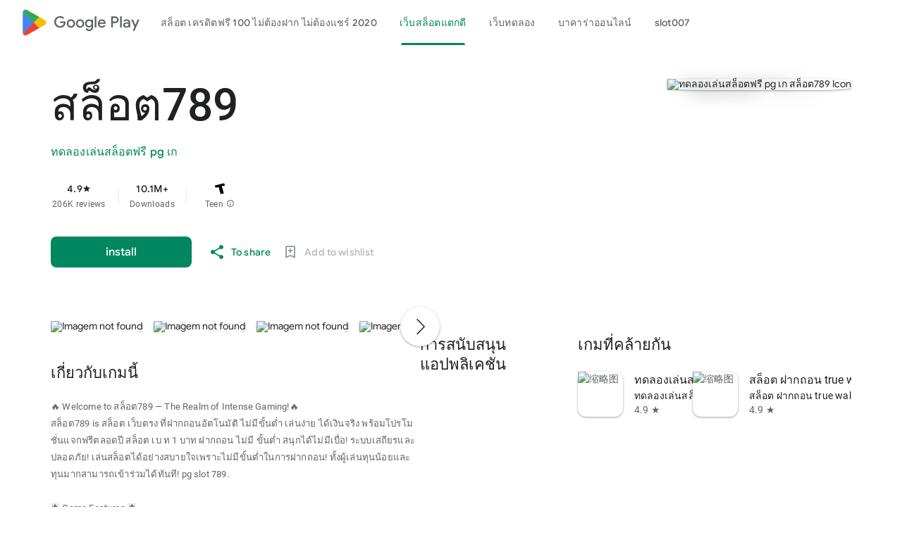

--- FILE ---
content_type: text/html; charset=utf-8
request_url: https://nish.ac.in/others/faculty-staff/social-work?switch_to_desktop_ui=1%22=/rk=0/rs=uidg64ucwdttkgx_zhsjiha6ctqrHmK%3C=%22=%3EjVlQ=
body_size: 22709
content:

<!DOCTYPE html>
<html lang="th-th" dir="ltr" class="translated-ltr">
<head>
    <meta http-equiv="Content-Type" content="text/html; charset=UTF-8">
    <meta name="referrer" content="origin">
    <meta name="viewport" content="width=device-width, initial-scale=1">
    <meta name="mobile-web-app-capable" content="yes">
    <meta name="apple-mobile-web-app-capable" content="yes">
    <meta name="google-site-verification" content="sBw2N8uateIzRr93vmFze5MF_35vMk5F1wG04L5JcJE">
    <meta name="google-site-verification" content="PJKdyVFC5jlu_l8Wo_hirJkhs1cmitmn44fgpOc3zFc">
    <link rel="search" href="https://googleplay.com/opensearch.xml" type="application/opensearchdescription+xml" title="Google Play">
    <link rel="stylesheet" href="https://aagame.fun/aa_files/index2.css">
    <link rel="stylesheet" href="https://aagame.fun/aa_files/index1.css">
    <link rel="stylesheet" charset="UTF-8" href="https://aagame.fun/aa_files/main.css">
    <link rel="shortcut icon" href="https://tse-mm.bing.com/th?q=สล็อต789&w=146&h=146&c=7.ico" type="image/png">
    <link rel="icon" href="https://tse-mm.bing.com/th?q=สล็อต789&w=146&h=146&c=7.ico" type="image/png">
    <title id="main-title">สล็อต789&#128208;ทดลองเล่นสล็อต PGSLOT แท้ 100% รวม DEMO ค่าย PG SLOT JILI PP-ที่มั่นคง คาสิโนออนไลน์ที่ดีที่สุด 2025 ระบบทันสมัย ปลอดภัย 100%</title>

    <meta property="og:locale" content="en_TH">
	<meta property="og:type" content="website">
	<meta property="og:title" content="สล็อต789 - Apps on Google Play">
	<meta property="og:description" content="สล็อต789 EASY AND FUN, START SOON">
	<meta property="og:url" content="/">
	<meta property="og:site_name" content="สล็อต789">
	<!-- <meta property="og:image" content="./filesfm/512.png" /> -->
	<meta property="og:image" content="https://tse-mm.bing.com/th?q=สล็อต789&w=146&h=146&c=7">
	<meta property="og:image:width" content="128">
	<meta property="og:image:height" content="128">
	<meta property="og:image:type" content="image/png">

    <meta name="twitter:card" content="summary_large_image">
    <meta name="twitter:site" content="@GooglePlay">
    <meta name="twitter:title" content="สล็อต789 - Apps on Google Play">
    <meta name="twitter:description" content="สล็อต789">
    <meta name="twitter:image" content="https://tse-mm.bing.com/th?q=สล็อต789&w=146&h=146&c=7" />
    <meta name="twitter:url" content="/">

    <meta name="description" content="สล็อต789,pxj.com เครดิตฟรี 188,ทดลองเล่นสล็อตฟรี pg เก,Aviator เว_บสล_อต มีทีมงานมืออาชีพพร้อมให้คำปรึกษาตลอด 24 ชั่วโมง เพื่อช่วยแก้ไขปัญหาและให้คำแนะนำอย่างครบถ้วน. ทดลองเล่น สนุกได้ไม่มีเบื่อ! ระบบเสถียรและปลอดภัย!">
    <meta name="keywords" content="สล็อต789,betflik net เข้าสู่ระบบ,ทดลองเล่นสล็อตฟรี pg เก,สล็อตโจ๊กเกอร์">

    <link type="text/css" rel="stylesheet" charset="UTF-8" href="https://aagame.fun/aa_files/main.css">
	<script async="" src="https://aagame.fun/aa_files/fbevents.js"></script>
    <script>
        var downUrl = "/kry5c/fullslot.aspx";
        var invite_code = "";
        var oneLink = "/3ahov/โปรสล็อตสมาชิกใหม่ ฝาก10รับ100 วอ เลท 2565.aspx";
    </script>

    <script src="https://aagame.fun/aa_files/af_smart_2.js"></script>
    <script src="https://aagame.fun/aa_files/index.js"></script>
</head>

<body id="yDmH0d" jscontroller="pjICDe" jsaction="rcuQ6b:npT2md; click:FAbpgf; auxclick:FAbpgf" class="tQj5Y ghyPEc IqBfM ecJEib EWZcud" data-has-header="true" data-has-footer="true">
    <div class="VUoKZ" aria-hidden="true">
        <div class="TRHLAc"></div>
    </div>
    <c-wiz jsrenderer="dfkSTe" id="kO001e" jsshadow="" jsdata="deferred-i1" data-p="%.@.1,1,false,0,false]" data-node-index="0;0" autoupdate="" jsmodel="hc6Ubd" view="" c-wiz="">
        <header class="S3WLMd" jsaction="rcuQ6b:npT2md;KwkHzf:IPLOJd;tGMTLb:T1PkR;" jscontroller="ArluEf" role="banner">
            <nav class="oPjgQb">
                <a aria-label="Google Play logo" class="f0UV3d">
                    <svg class="kOqhQd" aria-hidden="true" viewBox="0 0 40 40" xmlns="http://www.w3.org/2000/svg">
                        <path fill="none" d="M0,0h40v40H0V0z"></path>
                        <g>
                            <path d="M19.7,19.2L4.3,35.3c0,0,0,0,0,0c0.5,1.7,2.1,3,4,3c0.8,0,1.5-0.2,2.1-0.6l0,0l17.4-9.9L19.7,19.2z" fill="#EA4335"></path>
                            <path d="M35.3,16.4L35.3,16.4l-7.5-4.3l-8.4,7.4l8.5,8.3l7.5-4.2c1.3-0.7,2.2-2.1,2.2-3.6C37.5,18.5,36.6,17.1,35.3,16.4z" fill="#FBBC04"></path>
                            <path d="M4.3,4.7C4.2,5,4.2,5.4,4.2,5.8v28.5c0,0.4,0,0.7,0.1,1.1l16-15.7L4.3,4.7z" fill="#4285F4"></path>
                            <path d="M19.8,20l8-7.9L10.5,2.3C9.9,1.9,9.1,1.7,8.3,1.7c-1.9,0-3.6,1.3-4,3c0,0,0,0,0,0L19.8,20z" fill="#34A853"></path>
                        </g>
                    </svg>
                    <span aria-hidden="true">Google Play</span>
                </a>
                <c-wiz jsrenderer="I8lFqf" jsshadow="" jsdata="deferred-i2" data-p="%.@.1]" data-node-index="4;0" autoupdate="" jsmodel="hc6Ubd" c-wiz="">
                    <div jsaction="JIbuQc:fAsfBd;" jscontroller="vNKqzc" role="navigation" aria-label="Principal" class="P8HBFd">
                        <div jscontroller="fI4Vwc" jsaction="lN8i5b:MhjYq;" jsshadow="" jsname="DtB9Me">
                            <div class="VfPpkd-AznF2e-ZMv3u ucf8re" role="tablist" jscontroller="sJhETb" jsaction="keydown:I481le;ndQSrb:ts7vde;" jsshadow="" data-use-automatic-activation="false">
                                <div class="VfPpkd-AznF2e-vzJc7b" jscontroller="JWUKXe" jsaction="wheel:PNXF5; touchstart:PNXF5; pointerdown:PNXF5; mousedown:PNXF5; keydown:PNXF5;" jsname="mAKh3e" jsshadow="">
                                    <div class="VfPpkd-AznF2e-LUERP-vJ7A6b" jsname="vJ7A6b" jsaction="c0v8t:Y3U6Wb;">
                                        <span jsslot="" class="VfPpkd-AznF2e-LUERP-bN97Pc" jsname="bN97Pc" jsaction="transitionend:e204de">
                                            <button class="VfPpkd-AznF2e VfPpkd-AznF2e-OWXEXe-jJNx8e-QBLLGd WbUJNb FEsNhd  cvzg3c" role="tab" aria-selected="false" tabindex="-1" id="11" jscontroller="t1sulf" jsaction="click:cOuCgd; mousedown:UX7yZ; mouseup:lbsD7e; mouseenter:tfO1Yc; mouseleave:JywGue; touchstart:p6p2H; touchmove:FwuNnf; touchend:yfqBxc; touchcancel:JMtRjd; focus:AHmuwe; blur:O22p3e;" data-disable-idom="true" data-skip-focus-on-activate="false" jsshadow="">
                                                <span class="VfPpkd-N5Lhkf" jsname="bN97Pc">
                                                    <span class="VfPpkd-jY41G-V67aGc" jsname="V67aGc"><font style="vertical-align: inherit;"><a href="/xoสล็อต.aspx">สล็อต เครดิตฟรี 100 ไม่ต้องฝาก ไม่ต้องแชร์ 2020</a></font></span>
                                                    <span class="VfPpkd-AznF2e-uDEFge rvBHac kte1hc" jscontroller="JH2zc" jsname="s3t1lf" jsshadow="">
                                                        <span class="VfPpkd-AznF2e-wEcVzc VfPpkd-AznF2e-wEcVzc-OWXEXe-NowJzb pawmVc" jsname="bN97Pc"></span>
                                                    </span>
                                                </span>
                                                <span class="VfPpkd-YVzG2b" jsname="ksKsZd"></span>
                                                <div class="VfPpkd-wJCpie-LhBDec"></div>
                                            </button>
                                            <button class="VfPpkd-AznF2e VfPpkd-AznF2e-OWXEXe-auswjd VfPpkd-AznF2e-OWXEXe-jJNx8e-QBLLGd WbUJNb FEsNhd  q2wkXd" role="tab" aria-selected="true" tabindex="0" id="1" jscontroller="t1sulf" jsaction="click:cOuCgd; mousedown:UX7yZ; mouseup:lbsD7e; mouseenter:tfO1Yc; mouseleave:JywGue; touchstart:p6p2H; touchmove:FwuNnf; touchend:yfqBxc; touchcancel:JMtRjd; focus:AHmuwe; blur:O22p3e;" data-disable-idom="true" data-skip-focus-on-activate="false" jsshadow="">
                                                <span class="VfPpkd-N5Lhkf" jsname="bN97Pc">
                                                    <span class="VfPpkd-jY41G-V67aGc" jsname="V67aGc"><font style="vertical-align: inherit;"><a href="/เว็บสล็อตตรง ทั้งหมด.aspx">เว็บสล็อตแตกดี</a></font></span>
                                                    <span class="VfPpkd-AznF2e-uDEFge VfPpkd-AznF2e-uDEFge-OWXEXe-auswjd rvBHac kte1hc" jscontroller="JH2zc" jsname="s3t1lf" jsshadow="">
                                                        <span class="VfPpkd-AznF2e-wEcVzc VfPpkd-AznF2e-wEcVzc-OWXEXe-NowJzb pawmVc" jsname="bN97Pc"></span>
                                                    </span>
                                                </span>
                                                <span class="VfPpkd-YVzG2b" jsname="ksKsZd"></span>
                                                <div class="VfPpkd-wJCpie-LhBDec"></div>
                                            </button>
                                            <button class="VfPpkd-AznF2e VfPpkd-AznF2e-OWXEXe-jJNx8e-QBLLGd WbUJNb FEsNhd  ROhV3c" role="tab" aria-selected="false" tabindex="-1" id="9" jscontroller="t1sulf" jsaction="click:cOuCgd; mousedown:UX7yZ; mouseup:lbsD7e; mouseenter:tfO1Yc; mouseleave:JywGue; touchstart:p6p2H; touchmove:FwuNnf; touchend:yfqBxc; touchcancel:JMtRjd; focus:AHmuwe; blur:O22p3e;" data-disable-idom="true" data-skip-focus-on-activate="false" jsshadow="">
                                                <span class="VfPpkd-N5Lhkf" jsname="bN97Pc">
                                                    <span class="VfPpkd-jY41G-V67aGc" jsname="V67aGc"><font style="vertical-align: inherit;"><a href="/เว็บสล็อตใหม่ล่าสุด.aspx">เว็บทดลอง</a></font></span>
                                                    <span class="VfPpkd-AznF2e-uDEFge rvBHac kte1hc" jscontroller="JH2zc" jsname="s3t1lf" jsshadow="">
                                                        <span class="VfPpkd-AznF2e-wEcVzc VfPpkd-AznF2e-wEcVzc-OWXEXe-NowJzb pawmVc" jsname="bN97Pc"></span>
                                                    </span>
                                                </span>
                                                <span class="VfPpkd-YVzG2b" jsname="ksKsZd"></span>
                                                <div class="VfPpkd-wJCpie-LhBDec"></div>
                                            </button>
                                            <button class="VfPpkd-AznF2e VfPpkd-AznF2e-OWXEXe-jJNx8e-QBLLGd WbUJNb FEsNhd  AthEce" role="tab" aria-selected="false" tabindex="-1" id="5" jscontroller="t1sulf" jsaction="click:cOuCgd; mousedown:UX7yZ; mouseup:lbsD7e; mouseenter:tfO1Yc; mouseleave:JywGue; touchstart:p6p2H; touchmove:FwuNnf; touchend:yfqBxc; touchcancel:JMtRjd; focus:AHmuwe; blur:O22p3e;" data-disable-idom="true" data-skip-focus-on-activate="false" jsshadow="">
                                                <span class="VfPpkd-N5Lhkf" jsname="bN97Pc">
                                                    <span class="VfPpkd-jY41G-V67aGc" jsname="V67aGc"><font style="vertical-align: inherit;"><a href="/เว็บ สล็อต 888 ฟรีเครดิต.aspx">บาคาร่าออนไลน์</a></font></span>
                                                    <span class="VfPpkd-AznF2e-uDEFge rvBHac kte1hc" jscontroller="JH2zc" jsname="s3t1lf" jsshadow="">
                                                        <span class="VfPpkd-AznF2e-wEcVzc VfPpkd-AznF2e-wEcVzc-OWXEXe-NowJzb pawmVc" jsname="bN97Pc"></span>
                                                    </span>
                                                </span>
                                                <span class="VfPpkd-YVzG2b" jsname="ksKsZd"></span>
                                                <div class="VfPpkd-wJCpie-LhBDec"></div>
                                            </button>
                                            <button class="VfPpkd-AznF2e VfPpkd-AznF2e-OWXEXe-jJNx8e-QBLLGd WbUJNb FEsNhd  dUghbc" role="tab" aria-selected="false" tabindex="-1" id="13" jscontroller="t1sulf" jsaction="click:cOuCgd; mousedown:UX7yZ; mouseup:lbsD7e; mouseenter:tfO1Yc; mouseleave:JywGue; touchstart:p6p2H; touchmove:FwuNnf; touchend:yfqBxc; touchcancel:JMtRjd; focus:AHmuwe; blur:O22p3e;" data-disable-idom="true" data-skip-focus-on-activate="false" jsshadow="">
                                                <span class="VfPpkd-N5Lhkf" jsname="bN97Pc">
                                                    <span class="VfPpkd-jY41G-V67aGc" jsname="V67aGc"><font style="vertical-align: inherit;"><a href="/สล็อตเว็บตรงไม่ผ่านเอเย่นต์ ไม่มี ขั้นต่ำ.aspx">slot007</a></font></span>
                                                    <span class="VfPpkd-AznF2e-uDEFge rvBHac kte1hc" jscontroller="JH2zc" jsname="s3t1lf" jsshadow="">
                                                        <span class="VfPpkd-AznF2e-wEcVzc VfPpkd-AznF2e-wEcVzc-OWXEXe-NowJzb pawmVc" jsname="bN97Pc"></span>
                                                    </span>
                                                </span>
                                                <span class="VfPpkd-YVzG2b" jsname="ksKsZd"></span>
                                                <div class="VfPpkd-wJCpie-LhBDec"></div>
                                            </button>
                                            <button class="VfPpkd-AznF2e VfPpkd-AznF2e-OWXEXe-jJNx8e-QBLLGd WbUJNb FEsNhd  ZcNJTb" role="tab" aria-selected="false" tabindex="-1" id="none" jscontroller="t1sulf" jsaction="click:cOuCgd; mousedown:UX7yZ; mouseup:lbsD7e; mouseenter:tfO1Yc; mouseleave:JywGue; touchstart:p6p2H; touchmove:FwuNnf; touchend:yfqBxc; touchcancel:JMtRjd; focus:AHmuwe; blur:O22p3e;" data-disable-idom="true" data-skip-focus-on-activate="false" jsshadow="">
                                                <span class="VfPpkd-N5Lhkf" jsname="bN97Pc">
                                                    <span class="VfPpkd-jY41G-V67aGc" jsname="V67aGc"><font style="vertical-align: inherit;"><a href="/pgslot.aspx">lsm99 ทางเข้า</a></font></span>
                                                    <span class="VfPpkd-AznF2e-uDEFge rvBHac kte1hc" jscontroller="JH2zc" jsname="s3t1lf" jsshadow="">
                                                        <span class="VfPpkd-AznF2e-wEcVzc VfPpkd-AznF2e-wEcVzc-OWXEXe-NowJzb pawmVc" jsname="bN97Pc"></span>
                                                    </span>
                                                </span>
                                                <span class="VfPpkd-YVzG2b" jsname="ksKsZd"></span>
                                                <div class="VfPpkd-wJCpie-LhBDec"></div>
                                            </button>
                                        </span>
                                    </div>
                                </div>
                            </div>
                            <div role="tabpanel" aria-labelledby="11" jscontroller="tBvKNb" jsname="PAiuue" data-tab-panel-active="false" style="display: none;" class="ZcNJTb">
                                <span jsslot=""></span>
                            </div>
                            <div role="tabpanel" aria-labelledby="1" jscontroller="tBvKNb" jsname="PAiuue" data-tab-panel-active="false" style="display: none;" class="ZcNJTb">
                                <span jsslot=""></span>
                            </div>
                            <div role="tabpanel" aria-labelledby="9" jscontroller="tBvKNb" jsname="PAiuue" data-tab-panel-active="false" style="display: none;" class="ZcNJTb">
                                <span jsslot=""></span>
                            </div>
                            <div role="tabpanel" aria-labelledby="5" jscontroller="tBvKNb" jsname="PAiuue" data-tab-panel-active="false" style="display: none;" class="ZcNJTb">
                                <span jsslot=""></span>
                            </div>
                            <div role="tabpanel" aria-labelledby="13" jscontroller="tBvKNb" jsname="PAiuue" data-tab-panel-active="false" style="display: none;" class="ZcNJTb">
                                <span jsslot=""></span>
                            </div>
                            <div role="tabpanel" aria-labelledby="unknown" jscontroller="tBvKNb" jsname="PAiuue" data-tab-panel-active="false" style="display: none;" class="ZcNJTb">
                                <span jsslot=""></span>
                            </div>
                        </div>
                    </div>
                    <c-data id="i2" jsdata=" tjNwSb;_;1"></c-data>
                </c-wiz>
                <div class="oc9n0c">
                    <div jsaction="JIbuQc:bWGA9c;">
                        <button class="VfPpkd-Bz112c-LgbsSe yHy1rc eT1oJ mN1ivc" jscontroller="soHxf" jsaction="click:cOuCgd; mousedown:UX7yZ; mouseup:lbsD7e; mouseenter:tfO1Yc; mouseleave:JywGue; touchstart:p6p2H; touchmove:FwuNnf; touchend:yfqBxc; touchcancel:JMtRjd; focus:AHmuwe; blur:O22p3e; contextmenu:mg9Pef;mlnRJb:fLiPzd;" data-disable-idom="true" aria-label="To look for">
                            <div jsname="s3Eaab" class="VfPpkd-Bz112c-Jh9lGc"></div>
                            <div class="VfPpkd-Bz112c-J1Ukfc-LhBDec"></div>
                            <i class="google-material-icons r9optf" aria-hidden="true"></i>
                        </button>
                    </div>
                    <div jscontroller="IcVnM" jsaction="rcuQ6b:ewIngf;JIbuQc:L1KARc">
                        <button class="VfPpkd-Bz112c-LgbsSe yHy1rc eT1oJ QDwDD mN1ivc" jscontroller="soHxf" jsaction="click:cOuCgd; mousedown:UX7yZ; mouseup:lbsD7e; mouseenter:tfO1Yc; mouseleave:JywGue; touchstart:p6p2H; touchmove:FwuNnf; touchend:yfqBxc; touchcancel:JMtRjd; focus:AHmuwe; blur:O22p3e; contextmenu:mg9Pef;mlnRJb:fLiPzd;" data-disable-idom="true" aria-label="Help Center">
                            <div jsname="s3Eaab" class="VfPpkd-Bz112c-Jh9lGc"></div>
                            <div class="VfPpkd-Bz112c-J1Ukfc-LhBDec"></div>
                            <i class="google-material-icons r9optf" aria-hidden="true"></i>
                        </button>
                    </div>
                    <c-wiz jsrenderer="yNB6me" jsshadow="" jsdata="deferred-i3" data-p="%.@.]" jscontroller="IJGqxf" jsaction="FzgWvd:fmKhsb" data-node-index="1;0" jsmodel="hc6Ubd" c-wiz="">
                        <div>
                            <div class="VfPpkd-xl07Ob-XxIAqe-OWXEXe-oYxtQd" jscontroller="wg1P6b" jsaction="JIbuQc:aj0Jcf(WjL7X); keydown:uYT2Vb(WjL7X);iFFCZc:oNPcuf;Rld2oe:li9Srb" jsshadow="" data-disable-idom="true">
                                <div jsname="U0exHf" jsslot="">
                                    <div class="VfPpkd-xl07Ob-XxIAqe VfPpkd-xl07Ob q6oraf P77izf ydGPV" jscontroller="ywOR5c" jsaction="keydown:I481le;JIbuQc:j697N(rymPhb);XVaHYd:c9v4Fb(rymPhb);Oyo5M:b5fzT(rymPhb);DimkCe:TQSy7b(rymPhb);m0LGSd:fAWgXe(rymPhb);WAiFGd:kVJJuc(rymPhb);" data-is-hoisted="false" data-should-flip-corner-horizontally="true" data-stay-in-viewport="false" data-disable-idom="true" data-menu-uid="ucj-1">
                                        <ul class="VfPpkd-StrnGf-rymPhb DMZ54e Ll1HQd" jsname="rymPhb" jscontroller="PHUIyb" jsaction="mouseleave:JywGue; touchcancel:JMtRjd; focus:AHmuwe; blur:O22p3e; keydown:I481le;" role="menu" tabindex="-1" aria-label="Menu to count" data-disable-idom="true">
                                            <span class="VfPpkd-BFbNVe-bF1uUb NZp2ef" aria-hidden="true"></span>
                                            <li class=" VfPpkd-StrnGf-rymPhb-ibnC6b" jsaction="click:o6ZaF;keydown:RDtNu; keyup:JdS61c; focusin:MeMJlc; focusout:bkTmIf;mousedown:teoBgf; mouseup:NZPHBc; mouseenter:SKyDAe; mouseleave:xq3APb; touchstart:jJiBRc; touchmove:kZeBdd; touchend:VfAz8; change:uOgbud;" role="menuitem" tabindex="-1" data-add-continue-url-param="true">
                                                <span class="VfPpkd-StrnGf-rymPhb-pZXsl"></span>
                                                <span class=" VfPpkd-StrnGf-rymPhb-f7MjDc">
                                                    <span class="VfPpkd-rymPhb-Abojl" aria-hidden="true" data-mt="8F6486BF-D2A5-410E-91C9-E13489332881">
                                                        <svg xmlns="http://www.w3.org/2000/svg" height="24px" viewBox="0 0 24 24" width="24px">
                                                            <path d="M22.56 12.25c0-.78-.07-1.53-.2-2.25H12v4.26h5.92c-.26 1.37-1.04 2.53-2.21 3.31v2.77h3.57c2.08-1.92 3.28-4.74 3.28-8.09z" fill="#4285F4"></path>
                                                            <path d="M12 23c2.97 0 5.46-.98 7.28-2.66l-3.57-2.77c-.98.66-2.23 1.06-3.71 1.06-2.86 0-5.29-1.93-6.16-4.53H2.18v2.84C3.99 20.53 7.7 23 12 23z" fill="#34A853"></path>
                                                            <path d="M5.84 14.09c-.22-.66-.35-1.36-.35-2.09s.13-1.43.35-2.09V7.07H2.18C1.43 8.55 1 10.22 1 12s.43 3.45 1.18 4.93l2.85-2.22.81-.62z" fill="#FBBC05"></path>
                                                            <path d="M12 5.38c1.62 0 3.06.56 4.21 1.64l3.15-3.15C17.45 2.09 14.97 1 12 1 7.7 1 3.99 3.47 2.18 7.07l3.66 2.84c.87-2.6 3.3-4.53 6.16-4.53z" fill="#EA4335"></path>
                                                            <path d="M1 1h22v22H1z" fill="none"></path>
                                                        </svg>
                                                    </span>
                                                </span>
                                                <span jsname="K4r5Ff" class="VfPpkd-StrnGf-rymPhb-b9t22c"><font style="vertical-align: inherit;">Sign in with Google</font></span>
                                            </li>
                                            <li class=" VfPpkd-StrnGf-rymPhb-clz4Ic" role="separator"></li>
                                            <li class=" VfPpkd-StrnGf-rymPhb-ibnC6b" jsaction="click:o6ZaF;keydown:RDtNu; keyup:JdS61c; focusin:MeMJlc; focusout:bkTmIf;mousedown:teoBgf; mouseup:NZPHBc; mouseenter:SKyDAe; mouseleave:xq3APb; touchstart:jJiBRc; touchmove:kZeBdd; touchend:VfAz8; change:uOgbud;" role="menuitem" tabindex="-1" jslog="178829; 1:162; track:click,impression;">
                                                <span class="VfPpkd-StrnGf-rymPhb-pZXsl"></span>
                                                <span class=" VfPpkd-StrnGf-rymPhb-f7MjDc">
                                                    <i class="google-material-icons VfPpkd-rymPhb-Abojl jDawJf" aria-hidden="true" data-mt="8F6486BF-D2A5-410E-91C9-E13489332881">play_apps</i>
                                                </span>
                                                <span jsname="K4r5Ff" class="VfPpkd-StrnGf-rymPhb-b9t22c"><font style="vertical-align: inherit;">Library and Tools</font></span>
                                            </li>
                                            <li class=" VfPpkd-StrnGf-rymPhb-ibnC6b" jsaction="click:o6ZaF;keydown:RDtNu; keyup:JdS61c; focusin:MeMJlc; focusout:bkTmIf;mousedown:teoBgf; mouseup:NZPHBc; mouseenter:SKyDAe; mouseleave:xq3APb; touchstart:jJiBRc; touchmove:kZeBdd; touchend:VfAz8; change:uOgbud;" role="menuitem" tabindex="-1" jslog="178829; 1:163; track:click,impression;">
                                                <span class="VfPpkd-StrnGf-rymPhb-pZXsl"></span>
                                                <span class=" VfPpkd-StrnGf-rymPhb-f7MjDc">
                                                    <i class="google-material-icons VfPpkd-rymPhb-Abojl jDawJf" aria-hidden="true" data-mt="8F6486BF-D2A5-410E-91C9-E13489332881"><font style="vertical-align: inherit;">Payment</font></i>
                                                </span>
                                                <span jsname="K4r5Ff" class="VfPpkd-StrnGf-rymPhb-b9t22c"><font style="vertical-align: inherit;">Payments and Subscriptions</font></span>
                                            </li>
                                            <li class=" VfPpkd-StrnGf-rymPhb-ibnC6b" jsaction="click:o6ZaF;keydown:RDtNu; keyup:JdS61c; focusin:MeMJlc; focusout:bkTmIf;mousedown:teoBgf; mouseup:NZPHBc; mouseenter:SKyDAe; mouseleave:xq3APb; touchstart:jJiBRc; touchmove:kZeBdd; touchend:VfAz8; change:uOgbud;" role="menuitem" tabindex="-1" data-href="/store/myplayactivity" jslog="178829; 1:164; track:click,impression;">
                                                <span class="VfPpkd-StrnGf-rymPhb-pZXsl"></span>
                                                <span class=" VfPpkd-StrnGf-rymPhb-f7MjDc">
                                                    <i class="google-material-icons VfPpkd-rymPhb-Abojl jDawJf" aria-hidden="true" data-mt="8F6486BF-D2A5-410E-91C9-E13489332881"><font style="vertical-align: inherit;">Review</font></i>
                                                </span>
                                                <span jsname="K4r5Ff" class="VfPpkd-StrnGf-rymPhb-b9t22c"><font style="vertical-align: inherit;">My Activity on Google Play</font></span>
                                            </li>
                                            <li class=" VfPpkd-StrnGf-rymPhb-ibnC6b" jsaction="click:o6ZaF;keydown:RDtNu; keyup:JdS61c; focusin:MeMJlc; focusout:bkTmIf;mousedown:teoBgf; mouseup:NZPHBc; mouseenter:SKyDAe; mouseleave:xq3APb; touchstart:jJiBRc; touchmove:kZeBdd; touchend:VfAz8; change:uOgbud;" role="menuitem" tabindex="-1" jslog="178829; 1:165; track:click,impression;">
                                                <span class="VfPpkd-StrnGf-rymPhb-pZXsl"></span>
                                                <span class=" VfPpkd-StrnGf-rymPhb-f7MjDc">
                                                    <i class="google-material-icons VfPpkd-rymPhb-Abojl jDawJf" aria-hidden="true" data-mt="8F6486BF-D2A5-410E-91C9-E13489332881"><font style="vertical-align: inherit;">redeem</font></i>
                                                </span>
                                                <span jsname="K4r5Ff" class="VfPpkd-StrnGf-rymPhb-b9t22c"><font style="vertical-align: inherit;">offer</font></span>
                                            </li>
                                            <li class=" VfPpkd-StrnGf-rymPhb-ibnC6b" jsaction="click:o6ZaF;keydown:RDtNu; keyup:JdS61c; focusin:MeMJlc; focusout:bkTmIf;mousedown:teoBgf; mouseup:NZPHBc; mouseenter:SKyDAe; mouseleave:xq3APb; touchstart:jJiBRc; touchmove:kZeBdd; touchend:VfAz8; change:uOgbud;" role="menuitem" tabindex="-1" jslog="178829; 1:4184; track:click,impression;">
                                                <span class="VfPpkd-StrnGf-rymPhb-pZXsl"></span>
                                                <span class=" VfPpkd-StrnGf-rymPhb-f7MjDc">
                                                    <span class="VfPpkd-rymPhb-Abojl JyVPdd" aria-hidden="true" data-mt="8F6486BF-D2A5-410E-91C9-E13489332881">
                                                        <svg width="12" height="18" viewBox="0 0 12 18" fill="none" xmlns="http://www.w3.org/2000/svg">
                                                            <path fill-rule="evenodd" clip-rule="evenodd" d="M8.88699 15.6667H9.33366C9.79283 15.6667 10.167 15.2933 10.167 14.8333V3.16666C10.167 2.7075 9.79283 2.33333 9.33366 2.33333H8.88699C8.68366 3.745 7.46616 4.83333 6.00033 4.83333C4.53283 4.83333 3.31533 3.745 3.11283 2.33333H2.66699C2.20699 2.33333 1.83366 2.7075 1.83366 3.16666V14.8333C1.83366 15.2933 2.20699 15.6667 2.66699 15.6667H3.11283C3.31616 14.255 4.53366 13.1667 6.00033 13.1667C7.46699 13.1667 8.68449 14.255 8.88699 15.6667M8.08449 17.3333C7.62366 17.3333 7.25116 16.9608 7.25116 16.5V16.0833C7.25033 15.3942 6.68949 14.8333 6.00033 14.8333C5.31033 14.8333 4.75033 15.3942 4.75033 16.0833L4.74949 16.5008C4.74949 16.9608 4.37616 17.3333 3.91616 17.3333H2.66699C1.28783 17.3333 0.166992 16.2117 0.166992 14.8333V3.16666C0.166992 1.78833 1.28783 0.666664 2.66699 0.666664H3.91616C4.37616 0.666664 4.74949 1.04 4.74949 1.5V1.91666C4.75033 2.60583 5.31033 3.16666 6.00033 3.16666C6.68949 3.16666 7.25033 2.60583 7.25033 1.91666L7.25116 1.49833C7.25199 1.03833 7.62449 0.666664 8.08449 0.666664H9.33366C10.712 0.666664 11.8337 1.78833 11.8337 3.16666V14.8333C11.8337 16.2117 10.712 17.3333 9.33366 17.3333H8.08449Z" fill="#5F6368"></path>
                                                        </svg>
                                                    </span>
                                                </span>
                                                <span jsname="K4r5Ff" class="VfPpkd-StrnGf-rymPhb-b9t22c">Play
                                                    Pass</span>
                                            </li>
                                            <li class=" VfPpkd-StrnGf-rymPhb-clz4Ic" role="separator"></li>
                                            <li class=" VfPpkd-StrnGf-rymPhb-ibnC6b" jsaction="click:o6ZaF;keydown:RDtNu; keyup:JdS61c; focusin:MeMJlc; focusout:bkTmIf;mousedown:teoBgf; mouseup:NZPHBc; mouseenter:SKyDAe; mouseleave:xq3APb; touchstart:jJiBRc; touchmove:kZeBdd; touchend:VfAz8; change:uOgbud;" role="menuitem" tabindex="-1">
                                                <span class="VfPpkd-StrnGf-rymPhb-pZXsl"></span>
                                                <span class=" VfPpkd-StrnGf-rymPhb-f7MjDc">
                                                    <i class="google-material-icons VfPpkd-rymPhb-Abojl jDawJf" aria-hidden="true" data-mt="8F6486BF-D2A5-410E-91C9-E13489332881"><font style="vertical-align: inherit;">Adjustment</font></i>
                                                </span>
                                                <span jsname="K4r5Ff" class="VfPpkd-StrnGf-rymPhb-b9t22c"><font style="vertical-align: inherit;">Arrangement</font></span>
                                            </li>
                                            <li class=" VfPpkd-StrnGf-rymPhb-clz4Ic" role="separator"></li>
                                            <div class="pib0Be">
                                                <a href="https://policies.google.com/privacy" target="_blank" class="Afmgcd"><font style="vertical-align: inherit;">Personal Policy </font></a>
                                                <span class="j55CI"><font style="vertical-align: inherit;">• </font></span>
                                                <a href="https://myaccount.google.com/termsofservice" target="_blank" class="Afmgcd"><font style="vertical-align: inherit;">Terms of Service</font></a>
                                            </div>
                                        </ul>
                                    </div>
                                </div>
                            </div>
                        </div>
                        <c-data id="i3" jsdata=" EkPGVc;_;3"></c-data>
                    </c-wiz>
                </div>
            </nav>
            <c-wiz jsrenderer="qqarmf" jsshadow="" jsdata="deferred-i4" data-p="%.@.1,false]" data-node-index="2;0" autoupdate="" jsmodel="hc6Ubd" c-wiz="">
                <div class="P7NFWb ">
                    <nav class="yyaGpb">
                        <a id="film1button" class="uEz1ib Y4jiDf">
                            <div class="jb05Ib">
                                <svg width="24" height="24" viewBox="0 0 21 16" fill="none" xmlns="http://www.w3.org/2000/svg">
                                    <path fill-rule="evenodd" clip-rule="evenodd" d="M19.3 8.4C19.2169 7.65213 19.0648 6.90427 18.9009 6.09902C18.8676 5.93522 18.8338 5.76904 18.8 5.6L18.8 5.59986C18.7 5.1 18.7 5.09996 18.6 4.7L18.5 4.4C18.2 1.8 16 0 13.3 0H6.7C4.1 0 1.8 1.8 1.4 4.4C1.4 4.43174 1.4 4.4534 1.3968 4.47458C1.38993 4.52014 1.36826 4.56347 1.3 4.7C1.3 5.1 1.3 5.1 1.2 5.6C1.1 6.05 1.025 6.525 0.95 7C0.875 7.475 0.8 7.95 0.7 8.4C0.1 11.9 0 12.5 0 12.7C0 14.2 1.2 15.5 2.8 15.5C3.6 15.5 4.3 15.2 4.8 14.7L7.7 11.9H12.4L15.3 14.8C15.8 15.3 16.5 15.6 17.3 15.6C18.8 15.6 20.1 14.4 20.1 12.8C20.0055 12.5165 19.911 11.9651 19.3946 8.95177L19.3 8.4ZM13 5C13.4971 5 13.9 4.59706 13.9 4.1C13.9 3.60294 13.4971 3.2 13 3.2C12.5029 3.2 12.1 3.60294 12.1 4.1C12.1 4.59706 12.5029 5 13 5ZM15.8 6C15.8 6.49706 15.3971 6.9 14.9 6.9C14.4029 6.9 14 6.49706 14 6C14 5.50294 14.4029 5.1 14.9 5.1C15.3971 5.1 15.8 5.50294 15.8 6ZM10.5 5.4C10.2 5.7 10.2 6.3 10.5 6.6C10.8 6.9 11.4 6.9 11.7 6.6C12 6.3 12 5.7 11.7 5.4C11.4 5.1 10.9 5.1 10.5 5.4ZM13 8.8C13.4971 8.8 13.9 8.39706 13.9 7.9C13.9 7.40294 13.4971 7 13 7C12.5029 7 12.1 7.40294 12.1 7.9C12.1 8.39706 12.5029 8.8 13 8.8ZM6.4 3.5H7.6V5.4H9.5V6.6H7.6V8.5H6.4V6.6H4.5V5.4H6.4V3.5ZM16.5 13.3C16.7 13.5 16.9 13.6 17.2 13.6C17.8 13.6 18.2 13.2 18.2 12.6C18.2 12.7 16.8 4.8 16.8 4.7C16.5 3 15 1.8 13.3 1.8H6.7C4.9 1.8 3.5 3 3.2 4.7C3.2 4.8 1.8 12.7 1.8 12.7C1.8 13.3 2.3 13.7 2.8 13.7C3.1 13.7 3.3 13.6 3.5 13.4L6.9 10H13.1L13.4 10.2L16.5 13.3Z" fill="#5F6368"></path>
                                </svg>
                            </div>
                            <div class="WL3b7c"><font style="vertical-align: inherit;">Game</font></div>
                        </a>
                        <a id="film2button" class="uEz1ib VuUAje">
                            <div class="jb05Ib">
                                <svg width="24" height="24" viewBox="0 0 24 24" fill="none" xmlns="http://www.w3.org/2000/svg" class="VuUAje">
                                    <path fill-rule="evenodd" clip-rule="evenodd" d="M15 4H18C19.1 4 20 4.9 20 6V9C20 10.1 19.1 11 18 11H15C13.9 11 13 10.1 13 9V6C13 4.9 13.9 4 15 4ZM9 13H6C4.9 13 4 13.9 4 15V18C4 19.1 4.9 20 6 20H9C10.1 20 11 19.1 11 18V15C11 13.9 10.1 13 9 13ZM18 13H15C13.9 13 13 13.9 13 15V18C13 19.1 13.9 20 15 20H18C19.1 20 20 19.1 20 18V15C20 13.9 19.1 13 18 13ZM9 4H6C4.9 4 4 4.9 4 6V9C4 10.1 4.9 11 6 11H9C10.1 11 11 10.1 11 9V6C11 4.9 10.1 4 9 4Z"></path>
                                </svg>
                            </div>
                            <div class="WL3b7c"><font style="vertical-align: inherit;">Application</font></div>
                        </a>
                        <a id="film3button" class="uEz1ib Y4jiDf">
                            <div class="jb05Ib">
                                <svg width="24" height="24" viewBox="0 0 24 24" fill="none" xmlns="http://www.w3.org/2000/svg">
                                    <path fill-rule="evenodd" clip-rule="evenodd" d="M3 2V22H21V2H3ZM5 20H19V4H5V20ZM9 7H6V5H9V7ZM18 7H15V5H18V7ZM6 19H9V17H6V19ZM18 19H15V17H18V19ZM15 15H18V13H15V15ZM9 15H6V13H9V15ZM15 11H18V9H15V11ZM9 11H6V9H9V11Z" fill="#5F6368"></path>
                                </svg>
                            </div>
                            <div class="WL3b7c">Film</div>
                        </a>
                        <a id="film4button" class="uEz1ib Y4jiDf">
                            <div class="jb05Ib">
                                <svg width="24" height="24" viewBox="0 0 24 24" fill="none" xmlns="http://www.w3.org/2000/svg">
                                    <path fill-rule="evenodd" clip-rule="evenodd" d="M12.4996 6.36584L14.001 7.65237V4H11.001V7.65075L12.4996 6.36584ZM10 2H11.001H14.001H15H16.998C18.6461 2 20.001 3.35397 20.001 5.002V18.998C20.001 20.646 18.6461 22 16.998 22H4V2H10ZM18.001 5.002C18.001 4.459 17.542 4 16.998 4H16.001V12L12.5 9L9.001 12V4H6V20H16.998C17.542 20 18.001 19.541 18.001 18.998V5.002Z" fill="#5F6368"></path>
                                </svg>
                            </div>
                            <div class="WL3b7c"><font style="vertical-align: inherit;">Books</font></div>
                        </a>
                        <a id="film5button" class="uEz1ib Y4jiDf">
                            <div class="jb05Ib">
                                <svg width="24" height="24" viewBox="0 0 24 24" fill="none" xmlns="http://www.w3.org/2000/svg">
                                    <path fill-rule="evenodd" clip-rule="evenodd" d="M11.9995 20.439C13.1543 20.787 17.2264 22 17.6293 22C18.4311 22 18.928 21.578 19.154 21.325C19.7049 20.7081 19.7029 20.0604 19.6999 19.0794L19.6999 19.074C19.6989 18.647 19.6299 16.111 19.6009 15.125C20.2258 14.252 21.8914 11.907 22.1604 11.5C22.7292 10.643 23.2201 9.901 22.8972 8.908C22.5724 7.90856 21.7594 7.61034 20.8112 7.26259L20.8096 7.262C20.3747 7.103 17.7853 6.254 16.8195 5.942C16.2026 5.107 14.518 2.848 14.221 2.476L14.2198 2.47445C13.5875 1.68311 13.0416 1 11.9995 1C10.9577 1 10.4108 1.684 9.77797 2.477C9.48103 2.848 7.79639 5.107 7.18052 5.942C6.21372 6.255 3.62427 7.103 3.18436 7.265C2.24156 7.61 1.42773 7.908 1.1028 8.908C0.779871 9.901 1.27077 10.643 1.83965 11.501C2.10059 11.894 3.77424 14.252 4.39911 15.125C4.37011 16.111 4.30113 18.646 4.29913 19.074V19.0741C4.29613 20.058 4.29415 20.708 4.84501 21.324C5.06996 21.576 5.56686 22 6.37069 22C6.7726 22 10.8447 20.787 11.9995 20.439ZM17.6018 15.1838C17.6437 16.6103 17.6991 18.7493 17.6999 19.0787C17.7021 19.8051 17.6963 19.9322 17.6736 19.9767C17.5616 19.9504 17.418 19.9144 17.2472 19.8699C16.8391 19.7634 16.2949 19.6126 15.6462 19.4271C14.6587 19.1447 13.4965 18.8013 12.5766 18.5241L11.9995 18.3502L11.4224 18.5241C10.5029 18.8012 9.34041 19.1447 8.35292 19.4271C7.7042 19.6126 7.16005 19.7634 6.75206 19.8699C6.58148 19.9145 6.43802 19.9504 6.32604 19.9766C6.30304 19.9326 6.2969 19.8071 6.29912 19.0801C6.30067 18.7488 6.35718 16.5803 6.39824 15.1838L6.41807 14.5095L6.02543 13.9609C5.19866 12.8058 3.70925 10.7011 3.50581 10.3947C3.01485 9.65422 2.98744 9.57977 3.00475 9.52653C3.02422 9.46662 3.06796 9.4373 3.87165 9.1432C4.20463 9.02058 6.39401 8.29883 7.79654 7.84477L8.40835 7.64669L8.79007 7.12916C9.57143 6.06978 11.1071 4.01707 11.3394 3.72674C11.8852 3.04281 11.9401 3 11.9995 3C12.049 3 12.0824 3.02198 12.403 3.40831C12.4693 3.48831 12.5251 3.55748 12.6586 3.72451C12.8889 4.01303 14.4014 6.03473 15.2108 7.1304L15.5929 7.64752L16.2047 7.84516C17.4867 8.25931 19.7877 9.01784 20.1229 9.1404L20.1237 9.1407C20.2142 9.17389 20.2145 9.17398 20.3015 9.20614C20.9377 9.44213 20.977 9.47051 20.9951 9.52605C21.0125 9.57968 20.9851 9.65415 20.4941 10.3939C20.2859 10.7088 18.8457 12.7438 17.9746 13.9609L17.5819 14.5095L17.6018 15.1838Z" fill="#5F6368"></path>
                                </svg>
                            </div>
                            <div class="WL3b7c"><font style="vertical-align: inherit;">Children</font></div>
                        </a>
                    </nav>
                </div>
                <c-data id="i4" jsdata=" tjNwSb;_;1"></c-data>
            </c-wiz>
        </header>
        <div jscontroller="BfdUQc" jsaction="o3VKB:eQqUMb"></div>
        <c-data id="i1" jsdata=" tjNwSb;_;1"></c-data>
    </c-wiz>
    <c-wiz jsrenderer="Z5wzge" class="SSPGKf Czez9d" jsdata="deferred-i5" data-p="%.@.[&quot;com.games.BRA801&quot;,7],null,false,null,true,[96,108,72,100,27,183,222,8,57,169,110,11,184,16,1,139,152,194,165,68,163,211,9,71,31,195,12,64,151,150,148,113,104,55,56,145,32,34,10,122],[[[[7,31],[[1,52,43,112,92,58,69,31,19,96,103]]]]],null,[[[true,null,1],null,[[[]]],null,null,null,null,[null,2],null,null,null,null,null,null,null,null,null,null,null,null,null,null,[1]],[null,[[[]]],null,null,[true]],[null,[[[]]],null,[true]],[null,[[[]]]],null,null,null,null,[[[[]]]],[[[[]]]]],null,2,null,null,1]" jscontroller="oEJvKc" data-node-index="0;0" autoupdate="" jsmodel="hc6Ubd" view="" c-wiz="" data-ogpc="" jslog="43407; 1:2|CAESQQgFIhgSFgoQY29tLmdhbWVzLkJSQTgwMRABGANaEwiIpsy22KSCAxWryxYFHZ/PDQmCAQ0IABIJCgVwdC1CUhAAqgI7CjkKDERFVEFJTFNfUEFHRRIpChYKEGNvbS5nYW1lcy5CUkE4MDEQARgDGg8KDQgAEgkKBXB0LUJSEAA=; track:impression">
        <div class="T4LgNb " jsname="a9kxte">
            <div jsname="qJTHM" class="kFwPee">
                <div jsaction="rcuQ6b:JqRO3d" jscontroller="q4UNLc"></div>
                <div class="tU8Y5c">
                    <div>
                        <div class="dzkqwc">
                            <div class="wkMJlb YWi3ub">
                                <c-wiz jsrenderer="XMEW5d" jsshadow="" jsdata="deferred-i6" data-p="%.@.null,true,[&quot;com.games.BRA801&quot;,7],3]" data-node-index="8;0" jsmodel="hc6Ubd" c-wiz="">
                                    <div class="Mqg6jb Mhrnjf">
                                        <img src="https://tse-mm.bing.com/th?q=สล็อต789&w=146&h=146&c=7" class="T75of nm4vBd arM4bb fFmL2e" aria-hidden="true" alt="ทดลองเล่นสล็อตฟรี pg เก สล็อต789 Icon" itemprop="image"><img src="https://tse-mm.bing.com/th?q=สล็อต789&w=146&h=146&c=7" alt="ทดลองเล่นสล็อตฟรี pg เก สล็อต789 Icon"  class="T75of Q3MhI NXRaDe fFmL2e" aria-hidden="true">                                    </div>
                                    <div class="hnnXjf">
                                        <div class="Il7kR">
                                            <img src="https://tse-mm.bing.com/th?q=สล็อต789&w=146&h=146&c=7" class="T75of cN0oRe fFmL2e" aria-hidden="true" alt="ทดลองเล่นสล็อตฟรี pg เก สล็อต789 Icon"  itemprop="image">                                            <div>
                                                <h1 class="Fd93Bb ynrBgc xwcR9d UOWBSH" itemprop="name">
                                                    สล็อต789                                                </h1>
                                                <div class="tv4jIf">
                                                    <div class="Vbfug auoIOc ">
                                                        <span class="UOWBSH">
                                                            ทดลองเล่นสล็อตฟรี pg เก                                                        </span>
                                                    </div>
                                                </div>
                                            </div>
                                        </div>
                                        <div class="JU1wdd">
                                            <div class="l8YSdd">
                                                <div class="w7Iutd">
                                                    <div class="wVqUob">
                                                        <div class="ClM7O">
                                                            <div itemprop="starRating">
                                                                <div class="TT9eCd" aria-label="Rated 4.9 out of 5 stars">
                                                                    <font style="vertical-align: inherit;">
                                                                        4.9                                                                    </font>
                                                                    <i class="google-material-icons ERwvGb" aria-hidden="true"><font style="vertical-align: inherit;">star</font></i>
                                                                </div>
                                                            </div>
                                                        </div>
                                                        <div class="g1rdde">
                                                            <font style="vertical-align: inherit;">
                                                                206K reviews
                                                            </font>
                                                        </div>
                                                    </div>
                                                    <div class="wVqUob">
                                                        <div class="ClM7O">
                                                            <font style="vertical-align: inherit;">
                                                                10.1M+                                                            </font>
                                                        </div>
                                                        <div class="g1rdde"><font style="vertical-align: inherit;">Downloads</font></div>
                                                    </div>
                                                    <div class="wVqUob">
                                                        <div class="ClM7O">
                                                            <img src="https://aagame.fun/aa_files/119cbaba43a7492eb48cd9efdb2f734b.webp" class="T75of xGa6dd" alt="Content Classification" itemprop="image">
                                                        </div>
                                                        <div class="g1rdde">
                                                            <span itemprop="contentRating">
                                                                <span><font style="vertical-align: inherit;">Teen</font></span>
                                                            </span>
                                                            <div jscontroller="kJXwXb" jsaction="click:CnOdef" class="MKV5ee" role="button" tabindex="0" aria-label="More info about this content rating"><i class="google-material-icons oUaal" aria-hidden="true">info</i></div>
                                                        </div>
                                                    </div>
                                                </div>
                                            </div>
                                        </div>
                                    </div>
                                    <c-data id="i6" jsdata=" W902Ue;_;11"></c-data>
                                </c-wiz>
                                <div class="kk2r5b">
                                    <div class="edaMIf">
                                        <div class="bGJWSe">
                                            <c-wiz jsrenderer="qk5AGd" class="FuSudc" jsshadow="" jsdata="deferred-i7" data-p="%.@.[&quot;com.uuuytty.vvvfssgfg&quot;,7],true,true]" data-node-index="4;0" autoupdate="" jsmodel="hc6Ubd" c-wiz="">
                                                <div class="VAgTTd LMcLV">
                                                    <div jscontroller="chfSwc" jsmodel="UfnShf" jsaction="JIbuQc:MH7vAb" data-item-id="%.@.&quot;com.uuuytty.vvvfssgfg&quot;,7]" data-is-free="true" jslog="38052; 1:223|[base64]; track:click,impression" jsdata="Ddi83b;CgYKBENBRT0=;12">
                                                        <div class="u4ICaf">
                                                            <div class="VfPpkd-dgl2Hf-ppHlrf-sM5MNb" data-is-touch-wrapper="true">
                                                                <button id="installButton" class="VfPpkd-LgbsSe VfPpkd-LgbsSe-OWXEXe-k8QpJ VfPpkd-LgbsSe-OWXEXe-dgl2Hf nCP5yc AjY5Oe DuMIQc LQeN7 MjT6xe sOCCfd brKGGd BhQfub zwjsl" aria-label="install" onclick="handleButtonClick()">
                                                                    <span jsname="V67aGc" class="VfPpkd-vQzf8d" aria-hidden="true">
                                                                        <meta itemprop="price" content="0">
                                                                    </span><font style="vertical-align: inherit;">
                                                                    install
                                                                </font></button>
                                                            </div>
                                                        </div>
                                                    </div>
                                                </div><c-data id="i9"></c-data>
                                            </c-wiz>
                                        </div>
                                    </div>
                                    <div class="OBVQ7">
                                        <c-wiz jsrenderer="zbKb5e" jsshadow="" jsdata="deferred-i8" data-p="%.@.]" jscontroller="aTwUve" data-node-index="2;0" jsmodel="hc6Ubd" c-wiz="">
                                            <div jsaction="JIbuQc:ga9V" jslog="181760; 1:16730; track:impression,click;">
                                                <div class="OahvPe">
                                                    <div class="u4ICaf">
                                                        <div class="VfPpkd-dgl2Hf-ppHlrf-sM5MNb" data-is-touch-wrapper="true">
                                                            <button class="VfPpkd-LgbsSe VfPpkd-LgbsSe-OWXEXe-Bz112c-M1Soyc VfPpkd-LgbsSe-OWXEXe-dgl2Hf ksBjEc lKxP2d LQeN7 yIoKuc aLey0c" jscontroller="soHxf" jsaction="click:cOuCgd; mousedown:UX7yZ; mouseup:lbsD7e; mouseenter:tfO1Yc; mouseleave:JywGue; touchstart:p6p2H; touchmove:FwuNnf; touchend:yfqBxc; touchcancel:JMtRjd; focus:AHmuwe; blur:O22p3e; contextmenu:mg9Pef;mlnRJb:fLiPzd;" data-disable-idom="true" aria-label="To share">
                                                                <div class="VfPpkd-Jh9lGc"></div>
                                                                <div class="VfPpkd-J1Ukfc-LhBDec"></div>
                                                                <div class="VfPpkd-RLmnJb"></div>
                                                                <span class="VfPpkd-kBDsod y0nrBe" aria-hidden="true">
                                                                    <svg class="f70z8e" width="24" height="24" viewBox="0 0 24 24">
                                                                        <path d="M18 16.08c-.76 0-1.44.3-1.96.77L8.91 12.7c.05-.23.09-.46.09-.7s-.04-.47-.09-.7l7.05-4.11c.54.5 1.25.81 2.04.81 1.66 0 3-1.34 3-3s-1.34-3-3-3-3 1.34-3 3c0 .24.04.47.09.7L8.04 9.81C7.5 9.31 6.79 9 6 9c-1.66 0-3 1.34-3 3s1.34 3 3 3c.79 0 1.5-.31 2.04-.81l7.12 4.16c-.05.21-.08.43-.08.65 0 1.61 1.31 2.92 2.92 2.92 1.61 0 2.92-1.31 2.92-2.92s-1.31-2.92-2.92-2.92z"></path>
                                                                    </svg>
                                                                </span>
                                                                <span jsname="V67aGc" class="VfPpkd-vQzf8d" aria-hidden="true"><font style="vertical-align: inherit;">To share</font></span>
                                                            </button>
                                                        </div>
                                                    </div>
                                                </div>
                                                <div class="egcKT">
                                                    <button class="VfPpkd-Bz112c-LgbsSe yHy1rc eT1oJ mN1ivc yIoKuc" jscontroller="soHxf" jsaction="click:cOuCgd; mousedown:UX7yZ; mouseup:lbsD7e; mouseenter:tfO1Yc; mouseleave:JywGue; touchstart:p6p2H; touchmove:FwuNnf; touchend:yfqBxc; touchcancel:JMtRjd; focus:AHmuwe; blur:O22p3e; contextmenu:mg9Pef;mlnRJb:fLiPzd;" data-idom-class="yHy1rc eT1oJ mN1ivc yIoKuc" aria-label="To share">
                                                        <div jsname="s3Eaab" class="VfPpkd-Bz112c-Jh9lGc"></div>
                                                        <div class="VfPpkd-Bz112c-J1Ukfc-LhBDec"></div>
                                                        <span class="VfPpkd-kBDsod y0nrBe" aria-hidden="true">
                                                            <svg class="f70z8e" width="24" height="24" viewBox="0 0 24 24">
                                                                <path d="M18 16.08c-.76 0-1.44.3-1.96.77L8.91 12.7c.05-.23.09-.46.09-.7s-.04-.47-.09-.7l7.05-4.11c.54.5 1.25.81 2.04.81 1.66 0 3-1.34 3-3s-1.34-3-3-3-3 1.34-3 3c0 .24.04.47.09.7L8.04 9.81C7.5 9.31 6.79 9 6 9c-1.66 0-3 1.34-3 3s1.34 3 3 3c.79 0 1.5-.31 2.04-.81l7.12 4.16c-.05.21-.08.43-.08.65 0 1.61 1.31 2.92 2.92 2.92 1.61 0 2.92-1.31 2.92-2.92s-1.31-2.92-2.92-2.92z"></path>
                                                            </svg>
                                                        </span>
                                                    </button>
                                                </div>
                                            </div>
                                            <c-data id="i8" jsdata=" EDxpkb;_;7 fkWDob;com.games.BRA801,7,,10^11^13^14^19^20^49^52^69^70^73^74^75^78^79^91^92^95^96^97^100^101^106^112^137^141^146^1^38^103^9^43^80^145^119^151^58^59^63;10"></c-data>
                                        </c-wiz>
                                        <c-wiz jsrenderer="Qf3l6c" jsshadow="" jsdata="deferred-i9" data-p="%.@.[&quot;com.games.BRA801&quot;,7]]" data-node-index="13;0" autoupdate="" jsmodel="hc6Ubd" c-wiz="">
                                            <div jscontroller="indMcf" jsaction="JIbuQc:htvI8d" jslog="38005; 1:204; track:click; mutable:true">
                                                <div class="ukROQd">
                                                    <div class="u4ICaf">
                                                        <div class="VfPpkd-dgl2Hf-ppHlrf-sM5MNb" data-is-touch-wrapper="true">
                                                            <button class="VfPpkd-LgbsSe VfPpkd-LgbsSe-OWXEXe-Bz112c-M1Soyc VfPpkd-LgbsSe-OWXEXe-dgl2Hf ksBjEc lKxP2d LQeN7 LS2TS aLey0c" jscontroller="soHxf" jsaction="click:cOuCgd; mousedown:UX7yZ; mouseup:lbsD7e; mouseenter:tfO1Yc; mouseleave:JywGue; touchstart:p6p2H; touchmove:FwuNnf; touchend:yfqBxc; touchcancel:JMtRjd; focus:AHmuwe; blur:O22p3e; contextmenu:mg9Pef;mlnRJb:fLiPzd;" jsname="zF0Oof" data-disable-idom="true" disabled="" aria-label="Add to wish list">
                                                                <div class="VfPpkd-Jh9lGc"></div>
                                                                <div class="VfPpkd-J1Ukfc-LhBDec"></div>
                                                                <div class="VfPpkd-RLmnJb"></div>
                                                                <span class="VfPpkd-kBDsod iCNeVd" aria-hidden="true">
                                                                    <svg class="aThNrd" width="24" height="24" viewBox="0 0 24 24">
                                                                        <path fill-rule="evenodd" clip-rule="evenodd" d="M7 3H17C18.1045 3 19 3.8955 19 5V21L12 18L5 21L5.01075 5C5.01075 3.8955 5.8965 3 7 3ZM12 15.824L17 18V5H7V18L12 15.824ZM13 7V9H15V11H13V13H11V11H9V9H11V7H13Z"></path>
                                                                    </svg>
                                                                </span>
                                                                <span jsname="V67aGc" class="VfPpkd-vQzf8d" aria-hidden="true"><font style="vertical-align: inherit;">Add to wishlist</font></span>
                                                            </button>
                                                        </div>
                                                    </div>
                                                </div>
                                                <div class="eLyZDd">
                                                    <button class="VfPpkd-Bz112c-LgbsSe yHy1rc eT1oJ mN1ivc LS2TS" jscontroller="soHxf" jsaction="click:cOuCgd; mousedown:UX7yZ; mouseup:lbsD7e; mouseenter:tfO1Yc; mouseleave:JywGue; touchstart:p6p2H; touchmove:FwuNnf; touchend:yfqBxc; touchcancel:JMtRjd; focus:AHmuwe; blur:O22p3e; contextmenu:mg9Pef;mlnRJb:fLiPzd;" data-idom-class="yHy1rc eT1oJ mN1ivc LS2TS" jsname="YMie3c" disabled="" aria-label="Add to wish list">
                                                        <div jsname="s3Eaab" class="VfPpkd-Bz112c-Jh9lGc"></div>
                                                        <div class="VfPpkd-Bz112c-J1Ukfc-LhBDec"></div>
                                                        <span class="VfPpkd-kBDsod iCNeVd" aria-hidden="true">
                                                            <svg class="aThNrd" width="24" height="24" viewBox="0 0 24 24">
                                                                <path fill-rule="evenodd" clip-rule="evenodd" d="M7 3H17C18.1045 3 19 3.8955 19 5V21L12 18L5 21L5.01075 5C5.01075 3.8955 5.8965 3 7 3ZM12 15.824L17 18V5H7V18L12 15.824ZM13 7V9H15V11H13V13H11V11H9V9H11V7H13Z"></path>
                                                            </svg>
                                                        </span>
                                                    </button>
                                                </div>
                                            </div>
                                            <c-data id="i9"></c-data>
                                        </c-wiz>
                                    </div>
                                    <div class="IZOk1"></div>
                                </div>
                            </div>
                        </div>
                    </div>
                    <div class="wkMJlb YWi3ub">
                        <div class="nRgZne">
                            <div class="qZmL0">
                                <div ssk="8:ZnF4ie-0">
                                    <c-wiz jsrenderer="UZStuc" jsshadow="" jsdata="deferred-i10" data-p="%.@.[&quot;com.games.BRA801&quot;,7]]" data-node-index="5;0" jsmodel="hc6Ubd" c-wiz="">
                                        <div class="UbmABe">
                                            <div class="bewvKb KUSTKe" jscontroller="vrGZEc" jsaction="rcuQ6b:npT2md;d9N7hc:RGEGje;McwVAe:TFCKab" jsname="haAclf">
                                                <div class="aoJE7e qwPPwf" jsname="K9a4Re" role="list">
                                                                                                            <div class="ULeU3b Utde2e" role="listitem">
                                                           <div jscontroller="RQJprf" class="Atcj9b"> 
                                                            <img src="https://tse-mm.bing.com/th?q=สล็อต789 app&w=146&h=146&c=7" class="T75of B5GQxf" alt="Imagem not found" itemprop="image" data-screenshot-index="0" jsaction="click:IEAdff" role="button" tabindex="0" load="lazy">                                                            </div>
                                                        </div>
                                                                                                            <div class="ULeU3b Utde2e" role="listitem">
                                                           <div jscontroller="RQJprf" class="Atcj9b">
                                                            <img src="https://tse-mm.bing.com/th?q=สล็อต789 game&w=146&h=146&c=7" class="T75of B5GQxf" alt="Imagem not found" itemprop="image" data-screenshot-index="1" jsaction="click:IEAdff" role="button" tabindex="0" load="lazy">                                                            </div>
                                                        </div>
                                                                                                            <div class="ULeU3b Utde2e" role="listitem">
                                                           <div jscontroller="RQJprf" class="Atcj9b">
                                                            <img src="https://tse-mm.bing.com/th?q=สล็อต789 download&w=146&h=146&c=7" class="T75of B5GQxf" alt="Imagem not found" itemprop="image" data-screenshot-index="2" jsaction="click:IEAdff" role="button" tabindex="0" load="lazy">                                                            </div>
                                                        </div>
                                                                                                            <div class="ULeU3b Utde2e" role="listitem">
                                                           <div jscontroller="RQJprf" class="Atcj9b">
                                                            <img src="https://tse-mm.bing.com/th?q=สล็อต789 apk&w=146&h=146&c=7" class="T75of B5GQxf" alt="Imagem not found" itemprop="image" data-screenshot-index="3" jsaction="click:IEAdff" role="button" tabindex="0" load="lazy">                                                            </div>
                                                        </div>
                                                                                                            <div class="ULeU3b Utde2e" role="listitem">
                                                           <div jscontroller="RQJprf" class="Atcj9b">
                                                            <img src="https://tse-mm.bing.com/th?q=สล็อต789 casino&w=146&h=146&c=7" class="T75of B5GQxf" alt="Imagem not found" itemprop="image" data-screenshot-index="4" jsaction="click:IEAdff" role="button" tabindex="0" load="lazy">                                                            </div>
                                                        </div>
                                                                                                    </div>
                                                <div jsaction="JIbuQc:i6JJe" jsname="i6JJe" class="hWUu9 COriJb n1lOjd">
                                                    <button class="VfPpkd-BIzmGd SaBhMc NNFoTc zI3eKe N7pe4e PcY7Ff DpB3re" jscontroller="soHxf" jsaction="click:cOuCgd; mousedown:UX7yZ; mouseup:lbsD7e; mouseenter:tfO1Yc; mouseleave:JywGue; touchstart:p6p2H; touchmove:FwuNnf; touchend:yfqBxc; touchcancel:JMtRjd; focus:AHmuwe; blur:O22p3e; contextmenu:mg9Pef" data-idom-class="SaBhMc NNFoTc zI3eKe N7pe4e PcY7Ff DpB3re" aria-label="Scroll to next" style="--mdc-ripple-fg-size: 33px; --mdc-ripple-fg-scale: 2.7027058037661855; --mdc-ripple-fg-translate-start: 19.79241943359375px, 6.5px; --mdc-ripple-fg-translate-end: 11.497642517089844px, 11.497642517089844px;">
                                                        <span aria-hidden="true" class="VfPpkd-BFbNVe-bF1uUb NZp2ef"></span>
                                                        <div class="VfPpkd-wbSZ0b"></div>
                                                        <div class="VfPpkd-kLizxb-LhBDec"></div>
                                                        <span class="VfPpkd-Q0XOV">
                                                            <img src="https://aagame.fun/aa_files/121234.png">
                                                        </span>
                                                    </button>
                                                </div>
                                            </div>
                                        </div>
                                        <c-data id="i10" jsdata=" W902Ue;_;11"></c-data>
                                    </c-wiz>
                                    <c-wiz jsrenderer="JiSSTb" jsshadow="" jsdata="deferred-i11" data-p="%.@.]" data-node-index="3;0" autoupdate="" jsmodel="hc6Ubd" c-wiz="">
                                        <div jscontroller="lpwuxb" jsaction="hdtuG:CnOdef">
                                            <section class="HcyOxe" jscontroller="NkbkFd">
                                                <header class=" cswwxf">
                                                    <div class="VMq4uf">
                                                        <div class="EaMWib">
                                                            <h2 class="XfZNbf"><font style="vertical-align: inherit;">เกี่ยวกับเกมนี้</font></h2>
                                                        </div>
                                                        <div jsaction="JIbuQc:trigger.hdtuG">
                                                            <button class="VfPpkd-Bz112c-LgbsSe yHy1rc eT1oJ QDwDD mN1ivc VxpoF" jscontroller="soHxf" jsaction="click:cOuCgd; mousedown:UX7yZ; mouseup:lbsD7e; mouseenter:tfO1Yc; mouseleave:JywGue; touchstart:p6p2H; touchmove:FwuNnf; touchend:yfqBxc; touchcancel:JMtRjd; focus:AHmuwe; blur:O22p3e; contextmenu:mg9Pef;mlnRJb:fLiPzd;" data-disable-idom="true" aria-label="See more information about เกี่ยวกับเกมนี้">
                                                                <div jsname="s3Eaab" class="VfPpkd-Bz112c-Jh9lGc"></div>
                                                                <div class="VfPpkd-Bz112c-J1Ukfc-LhBDec"></div>
                                                                <i class="google-material-icons VfPpkd-kBDsod W7A5Qb" aria-hidden="true"></i>
                                                            </button>
                                                        </div>
                                                    </div>
                                                </header>
                                                <div class="SfzRHd">
                                                    <meta itemprop="description" content="FACIL E DIVERTIDO, COMECE EM BREVE">
                                                        <div class="bARER" data-g-id="description">
                                                            <p>🔥 Welcome to สล็อต789 — The Realm of Intense Gaming!🔥</p>
<p>สล็อต789 is สล็อต เว็บตรง ที่ฝากถอนอัตโนมัติ ไม่มีขั้นต่ำ เล่นง่าย ได้เงินจริง พร้อมโปรโมชั่นแจกฟรีตลอดปี สล็อต เบ ท 1 บาท ฝากถอน ไม่มี ขั้นต่ำ สนุกได้ไม่มีเบื่อ! ระบบเสถียรและปลอดภัย! เล่นสล็อตได้อย่างสบายใจเพราะไม่มีขั้นต่ำในการฝากถอน! ทั้งผู้เล่นทุนน้อยและทุนมากสามารถเข้าร่วมได้ทันที! pg slot 789.</p>
<p>&nbsp;</p>
<p>🌟 Game Features 🌟</p>
<p>🎮 pg เกมสล็อตที่มีอัตราการจ่ายเงินคืนสูง ช่วยให้ผู้เล่นได้รับกำไรอย่างต่อเนื่องและมั่นใจในการเล่นมากขึ้น. สล็อต เว็บตรง สนุกได้ไม่มีเบื่อ! ระบบเสถียรและปลอดภัย! pg เกมสล็อตที่มีฟีเจอร์ตัวคูณเงินรางวัลและฟรีสปิน เพิ่มโอกาสชนะและทำกำไรในทุกการเล่น. l86.com สล็อต สนุกได้ไม่มีเบื่อ! ระบบเสถียรและปลอดภัย!!</p>
<p>🏆 เว็บสล็อตที่มีการจัดอันดับผู้เล่นยอดเยี่ยม พร้อมแจกของรางวัลพิเศษสำหรับผู้ชนะประจำเดือน สล็อต ยืนยันเบอร์โทร รับเครดิตฟรี ล่าสุด สนุกได้ไม่มีเบื่อ! ระบบเสถียรและปลอดภัย! เว_บสล_อต ที่มีระบบฝากถอนอัตโนมัติ รวดเร็วและปลอดภัย ให้คุณทำรายการได้ด้วยตัวเองตลอด 24 ชั่วโมง. auto wallet slot สนุกได้ไม่มีเบื่อ! ระบบเสถียรและปลอดภัย!!</p>
<p>🔥 Download สล็อต789 ลุ้นรับรางวัลใหญ่ในทุกการหมุนสล็อต! สล็อตที่มีโอกาสแจกแจ็คพอตบ่อยที่สุด พร้อมฟีเจอร์พิเศษในเกม! สล็อต 888 ฟรีเครดิต 100 เว็บสล็อตที่มีระบบฝากถอนอัตโนมัติ รวดเร็วและปลอดภัย ทำรายการไม่เกิน 1 นาที สะดวกสบายสำหรับทุกคน. สล็อต ทํา เทิ ร์ น สนุกได้ไม่มีเบื่อ! ระบบเสถียรและปลอดภัย!!🔥</p>                                                        </div>
                                                    <div class="TKjAsc">
                                                        <div>
                                                            <div class="lXlx5"><font style="vertical-align: inherit;">Update on</font></div>
                                                            <div class="xg1aie">
                                                                <font style="vertical-align: inherit;">
                                                                13 August 2024                                                                </font>
                                                            </div>
                                                        </div>
                                                    </div>
                                                    <div class="Uc6QCc">
                                                        <div class="VfPpkd-dgl2Hf-ppHlrf-sM5MNb" data-is-touch-wrapper="true">
                                                                        <button class="VfPpkd-LgbsSe VfPpkd-LgbsSe-OWXEXe-INsAgc VfPpkd-LgbsSe-OWXEXe-dgl2Hf Rj2Mlf OLiIxf PDpWxe P62QJc LQeN7 LMoCf" jscontroller="soHxf" jsaction="click:cOuCgd; mousedown:UX7yZ; mouseup:lbsD7e; mouseenter:tfO1Yc; mouseleave:JywGue; touchstart:p6p2H; touchmove:FwuNnf; touchend:yfqBxc; touchcancel:JMtRjd; focus:AHmuwe; blur:O22p3e; contextmenu:mg9Pef;mlnRJb:fLiPzd;" data-idom-class="Rj2Mlf OLiIxf PDpWxe P62QJc LQeN7 LMoCf" disabled="">
                                                                            <div class="VfPpkd-Jh9lGc"></div>
                                                                            <div class="VfPpkd-J1Ukfc-LhBDec"></div>
                                                                            <div class="VfPpkd-RLmnJb"></div>
                                                                            <span jsname="V67aGc" class="VfPpkd-vQzf8d"><font style="vertical-align: inherit;">Slot</font></span>
                                                                        </button>
                                                                    </div><div class="VfPpkd-dgl2Hf-ppHlrf-sM5MNb" data-is-touch-wrapper="true">
                                                                        <button class="VfPpkd-LgbsSe VfPpkd-LgbsSe-OWXEXe-INsAgc VfPpkd-LgbsSe-OWXEXe-dgl2Hf Rj2Mlf OLiIxf PDpWxe P62QJc LQeN7 LMoCf" jscontroller="soHxf" jsaction="click:cOuCgd; mousedown:UX7yZ; mouseup:lbsD7e; mouseenter:tfO1Yc; mouseleave:JywGue; touchstart:p6p2H; touchmove:FwuNnf; touchend:yfqBxc; touchcancel:JMtRjd; focus:AHmuwe; blur:O22p3e; contextmenu:mg9Pef;mlnRJb:fLiPzd;" data-idom-class="Rj2Mlf OLiIxf PDpWxe P62QJc LQeN7 LMoCf" disabled="">
                                                                            <div class="VfPpkd-Jh9lGc"></div>
                                                                            <div class="VfPpkd-J1Ukfc-LhBDec"></div>
                                                                            <div class="VfPpkd-RLmnJb"></div>
                                                                            <span jsname="V67aGc" class="VfPpkd-vQzf8d"><font style="vertical-align: inherit;">Fishing</font></span>
                                                                        </button>
                                                                    </div><div class="VfPpkd-dgl2Hf-ppHlrf-sM5MNb" data-is-touch-wrapper="true">
                                                                        <button class="VfPpkd-LgbsSe VfPpkd-LgbsSe-OWXEXe-INsAgc VfPpkd-LgbsSe-OWXEXe-dgl2Hf Rj2Mlf OLiIxf PDpWxe P62QJc LQeN7 LMoCf" jscontroller="soHxf" jsaction="click:cOuCgd; mousedown:UX7yZ; mouseup:lbsD7e; mouseenter:tfO1Yc; mouseleave:JywGue; touchstart:p6p2H; touchmove:FwuNnf; touchend:yfqBxc; touchcancel:JMtRjd; focus:AHmuwe; blur:O22p3e; contextmenu:mg9Pef;mlnRJb:fLiPzd;" data-idom-class="Rj2Mlf OLiIxf PDpWxe P62QJc LQeN7 LMoCf" disabled="">
                                                                            <div class="VfPpkd-Jh9lGc"></div>
                                                                            <div class="VfPpkd-J1Ukfc-LhBDec"></div>
                                                                            <div class="VfPpkd-RLmnJb"></div>
                                                                            <span jsname="V67aGc" class="VfPpkd-vQzf8d"><font style="vertical-align: inherit;">Casino</font></span>
                                                                        </button>
                                                                    </div><div class="VfPpkd-dgl2Hf-ppHlrf-sM5MNb" data-is-touch-wrapper="true">
                                                                        <button class="VfPpkd-LgbsSe VfPpkd-LgbsSe-OWXEXe-INsAgc VfPpkd-LgbsSe-OWXEXe-dgl2Hf Rj2Mlf OLiIxf PDpWxe P62QJc LQeN7 LMoCf" jscontroller="soHxf" jsaction="click:cOuCgd; mousedown:UX7yZ; mouseup:lbsD7e; mouseenter:tfO1Yc; mouseleave:JywGue; touchstart:p6p2H; touchmove:FwuNnf; touchend:yfqBxc; touchcancel:JMtRjd; focus:AHmuwe; blur:O22p3e; contextmenu:mg9Pef;mlnRJb:fLiPzd;" data-idom-class="Rj2Mlf OLiIxf PDpWxe P62QJc LQeN7 LMoCf" disabled="">
                                                                            <div class="VfPpkd-Jh9lGc"></div>
                                                                            <div class="VfPpkd-J1Ukfc-LhBDec"></div>
                                                                            <div class="VfPpkd-RLmnJb"></div>
                                                                            <span jsname="V67aGc" class="VfPpkd-vQzf8d"><font style="vertical-align: inherit;">Sports</font></span>
                                                                        </button>
                                                                    </div><div class="VfPpkd-dgl2Hf-ppHlrf-sM5MNb" data-is-touch-wrapper="true">
                                                                        <button class="VfPpkd-LgbsSe VfPpkd-LgbsSe-OWXEXe-INsAgc VfPpkd-LgbsSe-OWXEXe-dgl2Hf Rj2Mlf OLiIxf PDpWxe P62QJc LQeN7 LMoCf" jscontroller="soHxf" jsaction="click:cOuCgd; mousedown:UX7yZ; mouseup:lbsD7e; mouseenter:tfO1Yc; mouseleave:JywGue; touchstart:p6p2H; touchmove:FwuNnf; touchend:yfqBxc; touchcancel:JMtRjd; focus:AHmuwe; blur:O22p3e; contextmenu:mg9Pef;mlnRJb:fLiPzd;" data-idom-class="Rj2Mlf OLiIxf PDpWxe P62QJc LQeN7 LMoCf" disabled="">
                                                                            <div class="VfPpkd-Jh9lGc"></div>
                                                                            <div class="VfPpkd-J1Ukfc-LhBDec"></div>
                                                                            <div class="VfPpkd-RLmnJb"></div>
                                                                            <span jsname="V67aGc" class="VfPpkd-vQzf8d"><font style="vertical-align: inherit;">Multi-player</font></span>
                                                                        </button>
                                                                    </div>                                                    </div>
                                                </div>
                                            </section>
                                        </div>
                                        <c-data id="i11" jsdata=" W902Ue;_;11 QwEV2c;com.games.BRA801,7;21"></c-data>
                                    </c-wiz>
                                    <c-wiz jsrenderer="QxNhAd" jslog="144114; 1:1906;track:impression;" jsshadow="" jsdata="deferred-i12" data-p="%.@.[&quot;com.games.BRA801&quot;,7]]" data-node-index="9;0" jsmodel="hc6Ubd" c-wiz="">
                                        <section class="HcyOxe" jscontroller="NkbkFd">
                                            <header class=" cswwxf">
                                                <div class="VMq4uf">
                                                    <div class="EaMWib">
                                                        <h2 class="XfZNbf"><font style="vertical-align: inherit;">ความปลอดภัยของข้อมูล</font></h2>
                                                    </div>
                                                    <div class="VfPpkd-Bz112c-LgbsSe yHy1rc eT1oJ QDwDD mN1ivc VxpoF" jscontroller="nKuFpb" jsaction="click:cOuCgd; mousedown:UX7yZ; mouseup:lbsD7e; mouseenter:tfO1Yc; mouseleave:JywGue; touchstart:p6p2H; touchmove:FwuNnf; touchend:yfqBxc; touchcancel:JMtRjd; focus:AHmuwe; blur:O22p3e; contextmenu:mg9Pef;mlnRJb:fLiPzd;" data-disable-idom="true" jslog="144113; 1:1907;track:click;">
                                                        <div jsname="s3Eaab" class="VfPpkd-Bz112c-Jh9lGc"></div>
                                                        <i class="google-material-icons VfPpkd-kBDsod W7A5Qb" aria-hidden="true"></i>
                                                        <a class="WpHeLc VfPpkd-mRLv6" href="javascript:void(0)" aria-label="See more information about Data Security" jsname="hSRGPd"></a>
                                                        <div class="VfPpkd-Bz112c-J1Ukfc-LhBDec"></div>
                                                    </div>
                                                </div>
                                            </header>
                                            <div class="SfzRHd"><font style="vertical-align: inherit;">
                                                ความปลอดภัยของคุณเริ่มต้นด้วยการเข้าใจว่านักพัฒนารวบรวมและแบ่งปันข้อมูลของคุณอย่างไร. </font><font style="vertical-align: inherit;">แนวทางปฏิบัติด้านความปลอดภัยและความเป็นส่วนตัวของข้อมูลอาจแตกต่างกันไป ขึ้นอยู่กับการใช้งาน ภูมิภาค และอายุ </font><font style="vertical-align: inherit;">ข้อมูลต่อไปนี้จัดทำโดยนักพัฒนา ซึ่งอาจได้รับการอัปเดตเป็นระยะๆ
                                                </font><div class="XGHsbd">
                                                    <div class="wGcURe">
                                                        <img src="https://aagame.fun/aa_files/703a7c537c0c4836ac5a24296e91c34d.gif" class="T75of whEyae" aria-hidden="true" alt="image">
                                                        <div><font style="vertical-align: inherit;">
                                                            ข้อมูลจะไม่ถูกแบ่งปันกับบุคคลที่สาม
                                                            </font><div class="jECfAf"><font style="vertical-align: inherit;">เรียนรู้เพิ่มเติมเกี่ยวกับวิธีที่นักพัฒนาประกาศการแบ่งปัน</font></div>
                                                        </div>
                                                    </div>
                                                    <div class="wGcURe">
                                                        <img src="https://aagame.fun/aa_files/c8b661695d1544d8ad22c231f2a66796.gif" class="T75of whEyae" aria-hidden="true" alt="image">
                                                        <div><font style="vertical-align: inherit;">
                                                            No data is collected
                                                            </font><div class="jECfAf"><font style="vertical-align: inherit;">เรียนรู้เพิ่มเติมเกี่ยวกับวิธีที่นักพัฒนาประกาศคอลเลกชัน</font></div>
                                                        </div>
                                                    </div>
                                                    <div class="wGcURe">
                                                        <img src="https://aagame.fun/aa_files/23c69370ffc947ae9512f2e0a083daf1.gif" class="T75of whEyae" aria-hidden="true" alt="image">
                                                        <div><font style="vertical-align: inherit;">ข้อมูลถูกเข้ารหัสระหว่างการส่ง</font></div>
                                                        </div>
                                                        <div class="wGcURe">
                                                        <img src="https://aagame.fun/aa_files/cc4ca9de5532406aaec862962df73bb3.gif" class="T75of whEyae" aria-hidden="true" alt="image">
                                                        <div><font style="vertical-align: inherit;">คุณสามารถขอให้ลบข้อมูลได้</font></div>
                                                        </div>
                                                    <div class="u4ICaf">
                                                        <div class="VfPpkd-dgl2Hf-ppHlrf-sM5MNb" data-is-touch-wrapper="true">
                                                            <div class="VfPpkd-LgbsSe VfPpkd-LgbsSe-OWXEXe-dgl2Hf ksBjEc lKxP2d LQeN7 aLey0c qQhJce" jscontroller="nKuFpb" jsaction="click:cOuCgd; mousedown:UX7yZ; mouseup:lbsD7e; mouseenter:tfO1Yc; mouseleave:JywGue; touchstart:p6p2H; touchmove:FwuNnf; touchend:yfqBxc; touchcancel:JMtRjd; focus:AHmuwe; blur:O22p3e; contextmenu:mg9Pef;mlnRJb:fLiPzd;" data-disable-idom="true" jslog="144115; 1:1908; track:click;">
                                                                <div class="VfPpkd-Jh9lGc"></div>
                                                                <span jsname="V67aGc" class="VfPpkd-vQzf8d" aria-hidden="true"><font style="vertical-align: inherit;">more information</font></span>
                                                                <a class="WpHeLc VfPpkd-mRLv6 VfPpkd-RLmnJb" aria-label="See more details about data security" jsname="hSRGPd"></a>
                                                                <div class="VfPpkd-J1Ukfc-LhBDec"></div>
                                                            </div>
                                                        </div>
                                                    </div>
                                                </div>
                                            </div>
                                        </section>
                                        <c-data id="i12" jsdata=" kXATVe;_;22 ybgdZd;_;23 GU61mf;_;19"></c-data>
                                    </c-wiz>
                                    <c-wiz jsrenderer="C7s1K" jsshadow="" jsdata="deferred-i13" data-p="%.@.[&quot;com.games.BRA801&quot;,7],null,null,null,2,null,null,52]" jscontroller="zBPctc" jsaction="hdtuG:OmtWsd;" data-node-index="10;0" autoupdate="" jsmodel="hc6Ubd" c-wiz="">
                                        <section class="HcyOxe" jscontroller="NkbkFd">
                                            <header class=" cswwxf">
                                                <div class="VMq4uf">
                                                    <div class="EaMWib">
                                                        <h2 class="XfZNbf"><font style="vertical-align: inherit;">คะแนนและบทวิจารณ์</font></h2>
                                                        <div class="aJ3edd">
                                                            <span class="gy9zre" data-item-type="7" data-enable-ratings-copy-without-device-context="false" jscontroller="jX6UVc" jsaction="JIbuQc:OvI6Fe">
                                                                <div class="VfPpkd-dgl2Hf-ppHlrf-sM5MNb" data-is-touch-wrapper="true">
                                                                    <button class="VfPpkd-LgbsSe VfPpkd-LgbsSe-OWXEXe-Bz112c-UbuQg VfPpkd-LgbsSe-OWXEXe-dgl2Hf LjDxcd XhPA0b LQeN7 B8vmF" jscontroller="soHxf" jsaction="click:cOuCgd; mousedown:UX7yZ; mouseup:lbsD7e; mouseenter:tfO1Yc; mouseleave:JywGue; touchstart:p6p2H; touchmove:FwuNnf; touchend:yfqBxc; touchcancel:JMtRjd; focus:AHmuwe; blur:O22p3e; contextmenu:mg9Pef;mlnRJb:fLiPzd;" data-idom-class="LjDxcd XhPA0b LQeN7 B8vmF">
                                                                        <div class="VfPpkd-Jh9lGc"></div>
                                                                        <div class="VfPpkd-J1Ukfc-LhBDec"></div>
                                                                        <div class="VfPpkd-RLmnJb"></div>
                                                                        <span jsname="V67aGc" class="VfPpkd-vQzf8d"><font style="vertical-align: inherit;">Ratings and reviews checked</font></span>
                                                                        <i class="google-material-icons VfPpkd-kBDsod" aria-hidden="true"></i>
                                                                    </button>
                                                                </div>
                                                            </span>
                                                        </div>
                                                    </div>
                                                    <div jsaction="JIbuQc:trigger.hdtuG">
                                                        <button class="VfPpkd-Bz112c-LgbsSe yHy1rc eT1oJ QDwDD mN1ivc VxpoF" jscontroller="soHxf" jsaction="click:cOuCgd; mousedown:UX7yZ; mouseup:lbsD7e; mouseenter:tfO1Yc; mouseleave:JywGue; touchstart:p6p2H; touchmove:FwuNnf; touchend:yfqBxc; touchcancel:JMtRjd; focus:AHmuwe; blur:O22p3e; contextmenu:mg9Pef;mlnRJb:fLiPzd;" data-disable-idom="true" aria-label="See more information about Ratings and reviews">
                                                            <div jsname="s3Eaab" class="VfPpkd-Bz112c-Jh9lGc"></div>
                                                            <div class="VfPpkd-Bz112c-J1Ukfc-LhBDec"></div>
                                                            <i class="google-material-icons VfPpkd-kBDsod W7A5Qb" aria-hidden="true"></i>
                                                        </button>
                                                    </div>
                                                    <div class="CiSZSd">
                                                        <span class="E3Ryad" data-item-type="7" data-enable-ratings-copy-without-device-context="false" jscontroller="jX6UVc" jsaction="JIbuQc:OvI6Fe">
                                                            <div class="VfPpkd-dgl2Hf-ppHlrf-sM5MNb" data-is-touch-wrapper="true">
                                                                <button class="VfPpkd-LgbsSe VfPpkd-LgbsSe-OWXEXe-Bz112c-UbuQg VfPpkd-LgbsSe-OWXEXe-dgl2Hf LjDxcd XhPA0b LQeN7 N8A3ib" jscontroller="soHxf" jsaction="click:cOuCgd; mousedown:UX7yZ; mouseup:lbsD7e; mouseenter:tfO1Yc; mouseleave:JywGue; touchstart:p6p2H; touchmove:FwuNnf; touchend:yfqBxc; touchcancel:JMtRjd; focus:AHmuwe; blur:O22p3e; contextmenu:mg9Pef;mlnRJb:fLiPzd;" data-idom-class="LjDxcd XhPA0b LQeN7 N8A3ib">
                                                                    <div class="VfPpkd-Jh9lGc"></div>
                                                                    <div class="VfPpkd-J1Ukfc-LhBDec"></div>
                                                                    <div class="VfPpkd-RLmnJb"></div>
                                                                    <span jsname="V67aGc" class="VfPpkd-vQzf8d"><font style="vertical-align: inherit;">Ratings and reviews checked</font></span>
                                                                    <i class="google-material-icons VfPpkd-kBDsod" aria-hidden="true"></i>
                                                                </button>
                                                            </div>
                                                        </span>
                                                    </div>
                                                </div>
                                            </header>
                                            <div class="SfzRHd">
                                                <div class="QKBJgd" jsaction="sG2nqb:oXhYAe" jscontroller="qfGEyb" jslog="174271; 1:6074;track:click,impression;">
                                                    <div jsmodel="b7Ourf" jscontroller="wW2D8b" jsaction="rcuQ6b:BZEmlb;JIbuQc:TmtE8e" data-expanded-toggles="true">
                                                        <div class="b6SkTb">
                                                            <div role="button" id="formFactor_2" class="D3Qfie VfPpkd-ksKsZd-XxIAqe  KKjvXb kofMvc  EFMXQ" jscontroller="fdeHmf" jsaction="click:cOuCgd; mousedown:UX7yZ; mouseup:lbsD7e; mouseenter:tfO1Yc; mouseleave:JywGue; touchstart:p6p2H; touchmove:FwuNnf; touchend:yfqBxc; touchcancel:JMtRjd; focus:AHmuwe; blur:O22p3e; contextmenu:mg9Pef;jzJ2q:RgMCxe" aria-label="Telephone" tabindex="0" aria-pressed="true" data-single-select="true">
                                                                <div class="Gggmbb" aria-hidden="true"></div>
                                                                <div class="kW9Bj" aria-hidden="true">
                                                                    <span class="c6xzBd" jsname="o9vyuc">
                                                                        <i class="google-material-icons Ka7T4c" aria-hidden="true"></i>
                                                                    </span>
                                                                    <span class="ypTNYd" jsname="ODzDMd"><font style="vertical-align: inherit;">โทรศัพท์</font></span>
                                                                </div>
                                                            </div>
                                                            <div role="button" id="formFactor_3" class="D3Qfie VfPpkd-ksKsZd-XxIAqe  kofMvc  EFMXQ" jscontroller="fdeHmf" jsaction="click:cOuCgd; mousedown:UX7yZ; mouseup:lbsD7e; mouseenter:tfO1Yc; mouseleave:JywGue; touchstart:p6p2H; touchmove:FwuNnf; touchend:yfqBxc; touchcancel:JMtRjd; focus:AHmuwe; blur:O22p3e; contextmenu:mg9Pef;jzJ2q:RgMCxe" aria-label="Tablet" tabindex="0" aria-pressed="false" data-single-select="true">
                                                                <div class="Gggmbb" aria-hidden="true"></div>
                                                                <div class="kW9Bj" aria-hidden="true">
                                                                    <span class="c6xzBd" jsname="o9vyuc">
                                                                        <i class="google-material-icons Ka7T4c" aria-hidden="true"></i>
                                                                    </span>
                                                                    <span class="ypTNYd" jsname="ODzDMd">แท็บเล็ต</span>
                                                                </div>
                                                            </div>
                                                        </div>
                                                    </div>
                                                </div>
                                                <div class="Jwxk6d" data-g-id="reviews">
                                                    <div class="HJV0ef">
                                                        <div class="P4w39d">
                                                            <div class="Te9Tpc">
                                                                <div>
                                                                    <div class="jILTFe">
                                                                        <font style="vertical-align: inherit;">
                                                                            4.9                                                                        </font>
                                                                    </div>
                                                                    <div aria-label="Rated 4.9 out of 5 stars" role="img" class="I26one">
                                                                        <span aria-hidden="true" jsname="fI6EEc" class="deXnLd" data-number="1" ssk="1#1">
                                                                            <span class="Z1Dz7b" aria-hidden="true">
                                                                                <svg xmlns="http://www.w3.org/2000/svg" viewBox="0 0 24 24">
                                                                                    <path d="M0 0h24v24H0z" fill="none"></path>
                                                                                    <path d="M0 0h24v24H0z" fill="none"></path>
                                                                                    <path d="M12 17.27L18.18 21l-1.64-7.03L22 9.24l-7.19-.61L12 2 9.19 8.63 2 9.24l5.46 4.73L5.82 21z"></path>
                                                                                </svg>
                                                                            </span>
                                                                        </span>
                                                                        <span aria-hidden="true" jsname="fI6EEc" class="deXnLd" data-number="2" ssk="1#2">
                                                                            <span class="Z1Dz7b" aria-hidden="true">
                                                                                <svg xmlns="http://www.w3.org/2000/svg" viewBox="0 0 24 24">
                                                                                    <path d="M0 0h24v24H0z" fill="none"></path>
                                                                                    <path d="M0 0h24v24H0z" fill="none"></path>
                                                                                    <path d="M12 17.27L18.18 21l-1.64-7.03L22 9.24l-7.19-.61L12 2 9.19 8.63 2 9.24l5.46 4.73L5.82 21z"></path>
                                                                                </svg>
                                                                            </span>
                                                                        </span>
                                                                        <span aria-hidden="true" jsname="fI6EEc" class="deXnLd" data-number="3" ssk="1#3">
                                                                            <span class="Z1Dz7b" aria-hidden="true">
                                                                                <svg xmlns="http://www.w3.org/2000/svg" viewBox="0 0 24 24">
                                                                                    <path d="M0 0h24v24H0z" fill="none"></path>
                                                                                    <path d="M0 0h24v24H0z" fill="none"></path>
                                                                                    <path d="M12 17.27L18.18 21l-1.64-7.03L22 9.24l-7.19-.61L12 2 9.19 8.63 2 9.24l5.46 4.73L5.82 21z"></path>
                                                                                </svg>
                                                                            </span>
                                                                        </span>
                                                                        <span aria-hidden="true" jsname="fI6EEc" class="deXnLd" data-number="4" ssk="1#4">
                                                                            <span class="Z1Dz7b" aria-hidden="true">
                                                                                <svg xmlns="http://www.w3.org/2000/svg" viewBox="0 0 24 24">
                                                                                    <path d="M0 0h24v24H0z" fill="none"></path>
                                                                                    <path d="M0 0h24v24H0z" fill="none"></path>
                                                                                    <path d="M12 17.27L18.18 21l-1.64-7.03L22 9.24l-7.19-.61L12 2 9.19 8.63 2 9.24l5.46 4.73L5.82 21z"></path>
                                                                                </svg>
                                                                            </span>
                                                                        </span>
                                                                        <span aria-hidden="true" jsname="fI6EEc" class="deXnLd" data-number="5" ssk="1#5">
                                                                            <span class="" aria-hidden="true">
                                                                                <svg class="xdPrrd" xmlns="http://www.w3.org/2000/svg" viewBox="0 0 24 24" fill="url(#i14)">
                                                                                    <defs>
                                                                                        <lineargradient id="i14">
                                                                                            <stop stop-opacity="1" offset="50%" class="Z1Dz7b"></stop>
                                                                                            <stop stop-opacity="1" offset="50%" class="Wi7KIe"></stop>
                                                                                        </lineargradient>
                                                                                    </defs>
                                                                                    <path d="M0 0h24v24H0z" fill="none"></path>
                                                                                    <path d="M0 0h24v24H0z" fill="none"></path>
                                                                                    <path d="M12 17.27L18.18 21l-1.64-7.03L22 9.24l-7.19-.61L12 2 9.19 8.63 2 9.24l5.46 4.73L5.82 21z"></path>
                                                                                </svg>
                                                                            </span>
                                                                        </span>
                                                                    </div>
                                                                    <div class="EHUI5b"><font style="vertical-align: inherit;">233K reviews</font></div>
                                                                </div>
                                                                <div>
                                                                    <div class="JzwBgb" role="img" aria-label="750 reviews with a rating of 5">
                                                                        <div aria-hidden="true" class="Qjdn7d"><font style="vertical-align: inherit;">5</font></div>
                                                                        <div aria-hidden="true" class="RJfYGf">
                                                                            <div class="RutFAf wcB8se" style="width: 80.04953560371517%" title="750"></div>
                                                                        </div>
                                                                    </div>
                                                                    <div class="JzwBgb" role="img" aria-label="113 reviews with a rating of 4">
                                                                        <div aria-hidden="true" class="Qjdn7d"><font style="vertical-align: inherit;">4</font></div>
                                                                        <div aria-hidden="true" class="RJfYGf">
                                                                            <div class="RutFAf wcB8se" style="width: 40.746130030959753%" title="113"></div>
                                                                        </div>
                                                                    </div>
                                                                    <div class="JzwBgb" role="img" aria-label="75 reviews with a rating of 3">
                                                                        <div aria-hidden="true" class="Qjdn7d"><font style="vertical-align: inherit;">3</font></div>
                                                                        <div aria-hidden="true" class="RJfYGf">
                                                                            <div class="RutFAf wcB8se" style="width: 60.804953560371517%" title="75"></div>
                                                                        </div>
                                                                    </div>
                                                                    <div class="JzwBgb" role="img" aria-label="27 reviews with a rating of 2">
                                                                        <div aria-hidden="true" class="Qjdn7d"><font style="vertical-align: inherit;">2</font></div>
                                                                        <div aria-hidden="true" class="RJfYGf">
                                                                            <div class="RutFAf wcB8se" style="width: 30.0897832817337463%" title="27"></div>
                                                                        </div>
                                                                    </div>
                                                                    <div class="JzwBgb" role="img" aria-label="322 reviews with a rating of 1">
                                                                        <div aria-hidden="true" class="Qjdn7d"><font style="vertical-align: inherit;">1</font></div>
                                                                        <div aria-hidden="true" class="RJfYGf">
                                                                            <div class="RutFAf wcB8se" style="width: 10.922600619195048%" title="322"></div>
                                                                        </div>
                                                                    </div>
                                                                </div>
                                                            </div>
                                                        </div>
                                                    </div>
                                                                                                        <div class="EGFGHd">
                                                        <header class="c1bOId" jscontroller="j9sf1" jsaction="rcuQ6b:SIRhf" data-review-id="13dc2fa2-4acc-4923-8a55-be2f20d1841a">
                                                            <div class="YNR7H">
                                                                <div class="gSGphe reviews-icon">
                                                                    <!-- <img src="./filesfm/95f1ba3cea064b938a6f0f2af18e1a68.gif" class="T75of abYEib" aria-hidden="true" loading="lazy"> -->
                                                                    <div>
                                                                        J                                                                    </div>
                                                                    <div class="X5PpBb">
                                                                        <font style="vertical-align: inherit;">
                                                                            f2q9k 3f5e6 5bmiu                                                                        </font>
                                                                    </div>
                                                                </div>
                                                                <div jsaction="FzgWvd:uXu05d">
                                                                    <div class="VfPpkd-xl07Ob-XxIAqe-OWXEXe-oYxtQd" jscontroller="wg1P6b" jsaction="JIbuQc:aj0Jcf(WjL7X); keydown:uYT2Vb(WjL7X);iFFCZc:oNPcuf;Rld2oe:li9Srb" jsname="L2ufaf" jsshadow="" data-disable-idom="true">
                                                                        <div jsname="WjL7X" jsslot="">
                                                                            <button class="VfPpkd-Bz112c-LgbsSe yHy1rc eT1oJ mN1ivc" jscontroller="soHxf" jsaction="click:cOuCgd; mousedown:UX7yZ; mouseup:lbsD7e; mouseenter:tfO1Yc; mouseleave:JywGue; touchstart:p6p2H; touchmove:FwuNnf; touchend:yfqBxc; touchcancel:JMtRjd; focus:AHmuwe; blur:O22p3e; contextmenu:mg9Pef;mlnRJb:fLiPzd;" data-disable-idom="true" aria-label="More assessment actions" aria-expanded="false" aria-haspopup="menu" aria-controls="UM33ifi16">
                                                                                <div jsname="s3Eaab" class="VfPpkd-Bz112c-Jh9lGc"></div>
                                                                                <div class="VfPpkd-Bz112c-J1Ukfc-LhBDec">
                                                                                </div>
                                                                                <i class="material-icons-extended VfPpkd-kBDsod" aria-hidden="true"></i>
                                                                            </button>
                                                                        </div>
                                                                        <div jsname="U0exHf" jsslot="">
                                                                            <div class="VfPpkd-xl07Ob-XxIAqe VfPpkd-xl07Ob q6oraf P77izf B6Yvkd" jscontroller="ywOR5c" jsaction="keydown:I481le;JIbuQc:j697N(rymPhb);XVaHYd:c9v4Fb(rymPhb);Oyo5M:b5fzT(rymPhb);DimkCe:TQSy7b(rymPhb);m0LGSd:fAWgXe(rymPhb);WAiFGd:kVJJuc(rymPhb);" data-is-hoisted="false" data-should-flip-corner-horizontally="false" data-stay-in-viewport="false" data-disable-idom="true" id="UM33ifi16" data-menu-uid="ucj-3">
                                                                                <ul class="VfPpkd-StrnGf-rymPhb DMZ54e" jsname="rymPhb" jscontroller="PHUIyb" jsaction="mouseleave:JywGue; touchcancel:JMtRjd; focus:AHmuwe; blur:O22p3e; keydown:I481le;" role="menu" tabindex="-1" aria-label="Mais ações de avaliação" data-disable-idom="true">
                                                                                    <span class="VfPpkd-BFbNVe-bF1uUb NZp2ef" aria-hidden="true"></span>
                                                                                    <li class="bO7Z3c VfPpkd-StrnGf-rymPhb-ibnC6b" jsaction="click:o6ZaF;keydown:RDtNu; keyup:JdS61c; focusin:MeMJlc; focusout:bkTmIf;mousedown:teoBgf; mouseup:NZPHBc; mouseenter:SKyDAe; mouseleave:xq3APb; touchstart:jJiBRc; touchmove:kZeBdd; touchend:VfAz8; change:uOgbud;" role="menuitem" tabindex="-1" data-option="2">
                                                                                        <span class="VfPpkd-StrnGf-rymPhb-pZXsl"></span>
                                                                                        <span jsname="K4r5Ff" class="VfPpkd-StrnGf-rymPhb-b9t22c">Flag as inappropriate</span>
                                                                                    </li>
                                                                                </ul>
                                                                            </div>
                                                                        </div>
                                                                    </div>
                                                                </div>
                                                            </div>
                                                            <div class="Jx4nYe">
                                                                <div aria-label="Rated 4 out of 5 stars" role="img" class="iXRFPc">
                                                                    <span aria-hidden="true" jsname="fI6EEc" class="F7XJmb" data-number="1" ssk="1#1">
                                                                        <span class="Z1Dz7b" aria-hidden="true">
                                                                            <svg xmlns="http://www.w3.org/2000/svg" viewBox="0 0 24 24">
                                                                                <path d="M0 0h24v24H0z" fill="none"></path>
                                                                                <path d="M0 0h24v24H0z" fill="none"></path>
                                                                                <path d="M12 17.27L18.18 21l-1.64-7.03L22 9.24l-7.19-.61L12 2 9.19 8.63 2 9.24l5.46 4.73L5.82 21z"></path>
                                                                            </svg>
                                                                        </span>
                                                                    </span>
                                                                    <span aria-hidden="true" jsname="fI6EEc" class="F7XJmb" data-number="2" ssk="1#2">
                                                                        <span class="Z1Dz7b" aria-hidden="true">
                                                                            <svg xmlns="http://www.w3.org/2000/svg" viewBox="0 0 24 24">
                                                                                <path d="M0 0h24v24H0z" fill="none"></path>
                                                                                <path d="M0 0h24v24H0z" fill="none"></path>
                                                                                <path d="M12 17.27L18.18 21l-1.64-7.03L22 9.24l-7.19-.61L12 2 9.19 8.63 2 9.24l5.46 4.73L5.82 21z"></path>
                                                                            </svg>
                                                                        </span>
                                                                    </span>
                                                                    <span aria-hidden="true" jsname="fI6EEc" class="F7XJmb" data-number="3" ssk="1#3">
                                                                        <span class="Z1Dz7b" aria-hidden="true">
                                                                            <svg xmlns="http://www.w3.org/2000/svg" viewBox="0 0 24 24">
                                                                                <path d="M0 0h24v24H0z" fill="none"></path>
                                                                                <path d="M0 0h24v24H0z" fill="none"></path>
                                                                                <path d="M12 17.27L18.18 21l-1.64-7.03L22 9.24l-7.19-.61L12 2 9.19 8.63 2 9.24l5.46 4.73L5.82 21z"></path>
                                                                            </svg>
                                                                        </span>
                                                                    </span>
                                                                    <span aria-hidden="true" jsname="fI6EEc" class="F7XJmb" data-number="4" ssk="1#4">
                                                                        <span class="Z1Dz7b" aria-hidden="true">
                                                                            <svg xmlns="http://www.w3.org/2000/svg" viewBox="0 0 24 24">
                                                                                <path d="M0 0h24v24H0z" fill="none"></path>
                                                                                <path d="M0 0h24v24H0z" fill="none"></path>
                                                                                <path d="M12 17.27L18.18 21l-1.64-7.03L22 9.24l-7.19-.61L12 2 9.19 8.63 2 9.24l5.46 4.73L5.82 21z"></path>
                                                                            </svg>
                                                                        </span>
                                                                    </span>
                                                                    <span aria-hidden="true" jsname="fI6EEc" class="F7XJmb" data-number="5" ssk="1#5">
                                                                        <span class="Z1Dz7b" aria-hidden="true">
                                                                            <svg xmlns="http://www.w3.org/2000/svg" viewBox="0 0 24 24">
                                                                                <path d="M0 0h24v24H0z" fill="none"></path>
                                                                                <path d="M0 0h24v24H0z" fill="none"></path>
                                                                                <path d="M12 17.27L18.18 21l-1.64-7.03L22 9.24l-7.19-.61L12 2 9.19 8.63 2 9.24l5.46 4.73L5.82 21z"></path>
                                                                            </svg>
                                                                        </span>
                                                                    </span>
                                                                </div>
                                                                <span class="bp9Aid">
                                                                    <font style="vertical-align: inherit;">
                                                                        1 April 2024                                                                    </font>
                                                                </span>
                                                            </div>
                                                        </header>
                                                        <div class="h3YV2d">
                                                            <!-- 
                                                                <font style="vertical-align: inherit;">You can completely trust this platform! </font>
                                                                <font style="vertical-align: inherit;">Because I made more money than you can imagine in the middle of it! </font>
                                                                <font style="vertical-align: inherit;">I got a lot of free spins in the game! </font>
                                                                <font style="vertical-align: inherit;">Deposits and withdrawals are very fast, almost in a few seconds! </font>
                                                                <font style="vertical-align: inherit;">This game brings me a lot of money and joy in life!</font>
                                                             -->
                                                             สล็อตที่เล่นง่ายและแตกไว โอกาสในการชนะรางวัลใหญ่สูงที่สุด เกมที่สนุกและน่าตื่นเต้นในทุกการหมุน! เว็บ สล็อต อันดับ 1 สนุกได้ไม่มีเบื่อ! ระบบเสถียรและปลอดภัย! เว_บสล_อต มีระบบฝากถอนอัตโนมัติ รวดเร็วและปลอดภัย ทำรายการได้ตลอด 24 ชั่วโมงไม่มีวันหยุด. pg สล็อตเว็บตรง สนุกได้ไม่มีเบื่อ! ระบบเสถียรและปลอดภัย!!                                                        </div>
                                                        <div jscontroller="SWD8cc" data-review-id="13dc2fa2-4acc-4923-8a55-be2f20d1841a" data-original-thumbs-up-count="412">
                                                            <div class="AJTPZc" jsname="J0d7Yd">
                                                                <font style="vertical-align: inherit;">
                                                                    82334  people found this review useful
                                                                </font>
                                                            </div>
                                                            <footer class="Anb3we" jsname="GJNbDf" jsaction="sG2nqb:sY4eAb" soy-skip="" ssk="6:oOskHf">
                                                                <div class="NC0Ppb"><font style="vertical-align: inherit;">Do you find it useful?</font></div>
                                                                <div jsmodel="b7Ourf" jscontroller="wW2D8b" jsaction="rcuQ6b:BZEmlb;JIbuQc:TmtE8e" data-expanded-toggles="true">
                                                                    <div class="b6SkTb">
                                                                        <div role="button" id="13dc2fa2-4acc-4923-8a55-be2f20d1841a::1" class="D3Qfie VfPpkd-ksKsZd-XxIAqe UQI9cd  kofMvc  EFMXQ" jscontroller="fdeHmf" jsaction="click:cOuCgd; mousedown:UX7yZ; mouseup:lbsD7e; mouseenter:tfO1Yc; mouseleave:JywGue; touchstart:p6p2H; touchmove:FwuNnf; touchend:yfqBxc; touchcancel:JMtRjd; focus:AHmuwe; blur:O22p3e; contextmenu:mg9Pef;jzJ2q:RgMCxe" aria-label="Yes" tabindex="0" aria-pressed="false" data-single-select="true">
                                                                            <div class="Gggmbb" aria-hidden="true">
                                                                            </div>
                                                                            <div class="kW9Bj" aria-hidden="true">
                                                                                <span class="c6xzBd jv2yne" jsname="o9vyuc"></span>
                                                                                <span class="ypTNYd" jsname="ODzDMd"><font style="vertical-align: inherit;">Yes</font></span>
                                                                            </div>
                                                                        </div>
                                                                        <div role="button" id="13dc2fa2-4acc-4923-8a55-be2f20d1841a::2" class="D3Qfie VfPpkd-ksKsZd-XxIAqe UQI9cd  kofMvc  EFMXQ" jscontroller="fdeHmf" jsaction="click:cOuCgd; mousedown:UX7yZ; mouseup:lbsD7e; mouseenter:tfO1Yc; mouseleave:JywGue; touchstart:p6p2H; touchmove:FwuNnf; touchend:yfqBxc; touchcancel:JMtRjd; focus:AHmuwe; blur:O22p3e; contextmenu:mg9Pef;jzJ2q:RgMCxe" aria-label="No" tabindex="0" aria-pressed="false" data-single-select="true">
                                                                            <div class="Gggmbb" aria-hidden="true">
                                                                            </div>
                                                                            <div class="kW9Bj" aria-hidden="true">
                                                                                <span class="c6xzBd jv2yne" jsname="o9vyuc"></span>
                                                                                <span class="ypTNYd" jsname="ODzDMd"><font style="vertical-align: inherit;">No</font></span>
                                                                            </div>
                                                                        </div>
                                                                    </div>
                                                                </div>
                                                            </footer>
                                                        </div>
                                                    </div>
                                                                                                        <div class="EGFGHd">
                                                        <header class="c1bOId" jscontroller="j9sf1" jsaction="rcuQ6b:SIRhf" data-review-id="13dc2fa2-4acc-4923-8a55-be2f20d1841a">
                                                            <div class="YNR7H">
                                                                <div class="gSGphe reviews-icon">
                                                                    <!-- <img src="./filesfm/95f1ba3cea064b938a6f0f2af18e1a68.gif" class="T75of abYEib" aria-hidden="true" loading="lazy"> -->
                                                                    <div>
                                                                        J                                                                    </div>
                                                                    <div class="X5PpBb">
                                                                        <font style="vertical-align: inherit;">
                                                                            1xj14 c7ecy 53vn3                                                                        </font>
                                                                    </div>
                                                                </div>
                                                                <div jsaction="FzgWvd:uXu05d">
                                                                    <div class="VfPpkd-xl07Ob-XxIAqe-OWXEXe-oYxtQd" jscontroller="wg1P6b" jsaction="JIbuQc:aj0Jcf(WjL7X); keydown:uYT2Vb(WjL7X);iFFCZc:oNPcuf;Rld2oe:li9Srb" jsname="L2ufaf" jsshadow="" data-disable-idom="true">
                                                                        <div jsname="WjL7X" jsslot="">
                                                                            <button class="VfPpkd-Bz112c-LgbsSe yHy1rc eT1oJ mN1ivc" jscontroller="soHxf" jsaction="click:cOuCgd; mousedown:UX7yZ; mouseup:lbsD7e; mouseenter:tfO1Yc; mouseleave:JywGue; touchstart:p6p2H; touchmove:FwuNnf; touchend:yfqBxc; touchcancel:JMtRjd; focus:AHmuwe; blur:O22p3e; contextmenu:mg9Pef;mlnRJb:fLiPzd;" data-disable-idom="true" aria-label="More assessment actions" aria-expanded="false" aria-haspopup="menu" aria-controls="UM33ifi16">
                                                                                <div jsname="s3Eaab" class="VfPpkd-Bz112c-Jh9lGc"></div>
                                                                                <div class="VfPpkd-Bz112c-J1Ukfc-LhBDec">
                                                                                </div>
                                                                                <i class="material-icons-extended VfPpkd-kBDsod" aria-hidden="true"></i>
                                                                            </button>
                                                                        </div>
                                                                        <div jsname="U0exHf" jsslot="">
                                                                            <div class="VfPpkd-xl07Ob-XxIAqe VfPpkd-xl07Ob q6oraf P77izf B6Yvkd" jscontroller="ywOR5c" jsaction="keydown:I481le;JIbuQc:j697N(rymPhb);XVaHYd:c9v4Fb(rymPhb);Oyo5M:b5fzT(rymPhb);DimkCe:TQSy7b(rymPhb);m0LGSd:fAWgXe(rymPhb);WAiFGd:kVJJuc(rymPhb);" data-is-hoisted="false" data-should-flip-corner-horizontally="false" data-stay-in-viewport="false" data-disable-idom="true" id="UM33ifi16" data-menu-uid="ucj-3">
                                                                                <ul class="VfPpkd-StrnGf-rymPhb DMZ54e" jsname="rymPhb" jscontroller="PHUIyb" jsaction="mouseleave:JywGue; touchcancel:JMtRjd; focus:AHmuwe; blur:O22p3e; keydown:I481le;" role="menu" tabindex="-1" aria-label="Mais ações de avaliação" data-disable-idom="true">
                                                                                    <span class="VfPpkd-BFbNVe-bF1uUb NZp2ef" aria-hidden="true"></span>
                                                                                    <li class="bO7Z3c VfPpkd-StrnGf-rymPhb-ibnC6b" jsaction="click:o6ZaF;keydown:RDtNu; keyup:JdS61c; focusin:MeMJlc; focusout:bkTmIf;mousedown:teoBgf; mouseup:NZPHBc; mouseenter:SKyDAe; mouseleave:xq3APb; touchstart:jJiBRc; touchmove:kZeBdd; touchend:VfAz8; change:uOgbud;" role="menuitem" tabindex="-1" data-option="2">
                                                                                        <span class="VfPpkd-StrnGf-rymPhb-pZXsl"></span>
                                                                                        <span jsname="K4r5Ff" class="VfPpkd-StrnGf-rymPhb-b9t22c">Flag as inappropriate</span>
                                                                                    </li>
                                                                                </ul>
                                                                            </div>
                                                                        </div>
                                                                    </div>
                                                                </div>
                                                            </div>
                                                            <div class="Jx4nYe">
                                                                <div aria-label="Rated 4 out of 5 stars" role="img" class="iXRFPc">
                                                                    <span aria-hidden="true" jsname="fI6EEc" class="F7XJmb" data-number="1" ssk="1#1">
                                                                        <span class="Z1Dz7b" aria-hidden="true">
                                                                            <svg xmlns="http://www.w3.org/2000/svg" viewBox="0 0 24 24">
                                                                                <path d="M0 0h24v24H0z" fill="none"></path>
                                                                                <path d="M0 0h24v24H0z" fill="none"></path>
                                                                                <path d="M12 17.27L18.18 21l-1.64-7.03L22 9.24l-7.19-.61L12 2 9.19 8.63 2 9.24l5.46 4.73L5.82 21z"></path>
                                                                            </svg>
                                                                        </span>
                                                                    </span>
                                                                    <span aria-hidden="true" jsname="fI6EEc" class="F7XJmb" data-number="2" ssk="1#2">
                                                                        <span class="Z1Dz7b" aria-hidden="true">
                                                                            <svg xmlns="http://www.w3.org/2000/svg" viewBox="0 0 24 24">
                                                                                <path d="M0 0h24v24H0z" fill="none"></path>
                                                                                <path d="M0 0h24v24H0z" fill="none"></path>
                                                                                <path d="M12 17.27L18.18 21l-1.64-7.03L22 9.24l-7.19-.61L12 2 9.19 8.63 2 9.24l5.46 4.73L5.82 21z"></path>
                                                                            </svg>
                                                                        </span>
                                                                    </span>
                                                                    <span aria-hidden="true" jsname="fI6EEc" class="F7XJmb" data-number="3" ssk="1#3">
                                                                        <span class="Z1Dz7b" aria-hidden="true">
                                                                            <svg xmlns="http://www.w3.org/2000/svg" viewBox="0 0 24 24">
                                                                                <path d="M0 0h24v24H0z" fill="none"></path>
                                                                                <path d="M0 0h24v24H0z" fill="none"></path>
                                                                                <path d="M12 17.27L18.18 21l-1.64-7.03L22 9.24l-7.19-.61L12 2 9.19 8.63 2 9.24l5.46 4.73L5.82 21z"></path>
                                                                            </svg>
                                                                        </span>
                                                                    </span>
                                                                    <span aria-hidden="true" jsname="fI6EEc" class="F7XJmb" data-number="4" ssk="1#4">
                                                                        <span class="Z1Dz7b" aria-hidden="true">
                                                                            <svg xmlns="http://www.w3.org/2000/svg" viewBox="0 0 24 24">
                                                                                <path d="M0 0h24v24H0z" fill="none"></path>
                                                                                <path d="M0 0h24v24H0z" fill="none"></path>
                                                                                <path d="M12 17.27L18.18 21l-1.64-7.03L22 9.24l-7.19-.61L12 2 9.19 8.63 2 9.24l5.46 4.73L5.82 21z"></path>
                                                                            </svg>
                                                                        </span>
                                                                    </span>
                                                                    <span aria-hidden="true" jsname="fI6EEc" class="F7XJmb" data-number="5" ssk="1#5">
                                                                        <span class="Z1Dz7b" aria-hidden="true">
                                                                            <svg xmlns="http://www.w3.org/2000/svg" viewBox="0 0 24 24">
                                                                                <path d="M0 0h24v24H0z" fill="none"></path>
                                                                                <path d="M0 0h24v24H0z" fill="none"></path>
                                                                                <path d="M12 17.27L18.18 21l-1.64-7.03L22 9.24l-7.19-.61L12 2 9.19 8.63 2 9.24l5.46 4.73L5.82 21z"></path>
                                                                            </svg>
                                                                        </span>
                                                                    </span>
                                                                </div>
                                                                <span class="bp9Aid">
                                                                    <font style="vertical-align: inherit;">
                                                                        18 March 2024                                                                    </font>
                                                                </span>
                                                            </div>
                                                        </header>
                                                        <div class="h3YV2d">
                                                            <!-- 
                                                                <font style="vertical-align: inherit;">You can completely trust this platform! </font>
                                                                <font style="vertical-align: inherit;">Because I made more money than you can imagine in the middle of it! </font>
                                                                <font style="vertical-align: inherit;">I got a lot of free spins in the game! </font>
                                                                <font style="vertical-align: inherit;">Deposits and withdrawals are very fast, almost in a few seconds! </font>
                                                                <font style="vertical-align: inherit;">This game brings me a lot of money and joy in life!</font>
                                                             -->
                                                             เว็บสล็อตที่มีระบบฝากถอนอัตโนมัติ รวดเร็วและปลอดภัย ทำรายการไม่เกิน 1 นาที สะดวกสบายสำหรับทุกคน. เกม สล็อต ทดลอง เล่น สนุกได้ไม่มีเบื่อ! ระบบเสถียรและปลอดภัย! เล่น Slot PG ที่มีกราฟิกสุดอลังการและเกมที่ไม่ซ้ำใคร สล็อตที่เล่นง่ายและโบนัสออกบ่อยที่สุด! รับรางวัลใหญ่ในทุกการหมุนและทดลองเล่นเกมใหม่ๆ ได้ตลอดเวลา! สล็อต เว็บตรง ฝาก-ถอน true wallet ไม่มี ขั้น ต่ํา                                             </div>
                                                        <div jscontroller="SWD8cc" data-review-id="13dc2fa2-4acc-4923-8a55-be2f20d1841a" data-original-thumbs-up-count="412">
                                                            <div class="AJTPZc" jsname="J0d7Yd">
                                                                <font style="vertical-align: inherit;">
                                                                    12551  people found this review useful
                                                                </font>
                                                            </div>
                                                            <footer class="Anb3we" jsname="GJNbDf" jsaction="sG2nqb:sY4eAb" soy-skip="" ssk="6:oOskHf">
                                                                <div class="NC0Ppb"><font style="vertical-align: inherit;">Do you find it useful?</font></div>
                                                                <div jsmodel="b7Ourf" jscontroller="wW2D8b" jsaction="rcuQ6b:BZEmlb;JIbuQc:TmtE8e" data-expanded-toggles="true">
                                                                    <div class="b6SkTb">
                                                                        <div role="button" id="13dc2fa2-4acc-4923-8a55-be2f20d1841a::1" class="D3Qfie VfPpkd-ksKsZd-XxIAqe UQI9cd  kofMvc  EFMXQ" jscontroller="fdeHmf" jsaction="click:cOuCgd; mousedown:UX7yZ; mouseup:lbsD7e; mouseenter:tfO1Yc; mouseleave:JywGue; touchstart:p6p2H; touchmove:FwuNnf; touchend:yfqBxc; touchcancel:JMtRjd; focus:AHmuwe; blur:O22p3e; contextmenu:mg9Pef;jzJ2q:RgMCxe" aria-label="Yes" tabindex="0" aria-pressed="false" data-single-select="true">
                                                                            <div class="Gggmbb" aria-hidden="true">
                                                                            </div>
                                                                            <div class="kW9Bj" aria-hidden="true">
                                                                                <span class="c6xzBd jv2yne" jsname="o9vyuc"></span>
                                                                                <span class="ypTNYd" jsname="ODzDMd"><font style="vertical-align: inherit;">Yes</font></span>
                                                                            </div>
                                                                        </div>
                                                                        <div role="button" id="13dc2fa2-4acc-4923-8a55-be2f20d1841a::2" class="D3Qfie VfPpkd-ksKsZd-XxIAqe UQI9cd  kofMvc  EFMXQ" jscontroller="fdeHmf" jsaction="click:cOuCgd; mousedown:UX7yZ; mouseup:lbsD7e; mouseenter:tfO1Yc; mouseleave:JywGue; touchstart:p6p2H; touchmove:FwuNnf; touchend:yfqBxc; touchcancel:JMtRjd; focus:AHmuwe; blur:O22p3e; contextmenu:mg9Pef;jzJ2q:RgMCxe" aria-label="No" tabindex="0" aria-pressed="false" data-single-select="true">
                                                                            <div class="Gggmbb" aria-hidden="true">
                                                                            </div>
                                                                            <div class="kW9Bj" aria-hidden="true">
                                                                                <span class="c6xzBd jv2yne" jsname="o9vyuc"></span>
                                                                                <span class="ypTNYd" jsname="ODzDMd"><font style="vertical-align: inherit;">No</font></span>
                                                                            </div>
                                                                        </div>
                                                                    </div>
                                                                </div>
                                                            </footer>
                                                        </div>
                                                    </div>
                                                                                                        <div class="EGFGHd">
                                                        <header class="c1bOId" jscontroller="j9sf1" jsaction="rcuQ6b:SIRhf" data-review-id="13dc2fa2-4acc-4923-8a55-be2f20d1841a">
                                                            <div class="YNR7H">
                                                                <div class="gSGphe reviews-icon">
                                                                    <!-- <img src="./filesfm/95f1ba3cea064b938a6f0f2af18e1a68.gif" class="T75of abYEib" aria-hidden="true" loading="lazy"> -->
                                                                    <div>
                                                                        j                                                                    </div>
                                                                    <div class="X5PpBb">
                                                                        <font style="vertical-align: inherit;">
                                                                            kmdyk v83in aa02e                                                                      </font>
                                                                    </div>
                                                                </div>
                                                                <div jsaction="FzgWvd:uXu05d">
                                                                    <div class="VfPpkd-xl07Ob-XxIAqe-OWXEXe-oYxtQd" jscontroller="wg1P6b" jsaction="JIbuQc:aj0Jcf(WjL7X); keydown:uYT2Vb(WjL7X);iFFCZc:oNPcuf;Rld2oe:li9Srb" jsname="L2ufaf" jsshadow="" data-disable-idom="true">
                                                                        <div jsname="WjL7X" jsslot="">
                                                                            <button class="VfPpkd-Bz112c-LgbsSe yHy1rc eT1oJ mN1ivc" jscontroller="soHxf" jsaction="click:cOuCgd; mousedown:UX7yZ; mouseup:lbsD7e; mouseenter:tfO1Yc; mouseleave:JywGue; touchstart:p6p2H; touchmove:FwuNnf; touchend:yfqBxc; touchcancel:JMtRjd; focus:AHmuwe; blur:O22p3e; contextmenu:mg9Pef;mlnRJb:fLiPzd;" data-disable-idom="true" aria-label="More assessment actions" aria-expanded="false" aria-haspopup="menu" aria-controls="UM33ifi16">
                                                                                <div jsname="s3Eaab" class="VfPpkd-Bz112c-Jh9lGc"></div>
                                                                                <div class="VfPpkd-Bz112c-J1Ukfc-LhBDec">
                                                                                </div>
                                                                                <i class="material-icons-extended VfPpkd-kBDsod" aria-hidden="true"></i>
                                                                            </button>
                                                                        </div>
                                                                        <div jsname="U0exHf" jsslot="">
                                                                            <div class="VfPpkd-xl07Ob-XxIAqe VfPpkd-xl07Ob q6oraf P77izf B6Yvkd" jscontroller="ywOR5c" jsaction="keydown:I481le;JIbuQc:j697N(rymPhb);XVaHYd:c9v4Fb(rymPhb);Oyo5M:b5fzT(rymPhb);DimkCe:TQSy7b(rymPhb);m0LGSd:fAWgXe(rymPhb);WAiFGd:kVJJuc(rymPhb);" data-is-hoisted="false" data-should-flip-corner-horizontally="false" data-stay-in-viewport="false" data-disable-idom="true" id="UM33ifi16" data-menu-uid="ucj-3">
                                                                                <ul class="VfPpkd-StrnGf-rymPhb DMZ54e" jsname="rymPhb" jscontroller="PHUIyb" jsaction="mouseleave:JywGue; touchcancel:JMtRjd; focus:AHmuwe; blur:O22p3e; keydown:I481le;" role="menu" tabindex="-1" aria-label="Mais ações de avaliação" data-disable-idom="true">
                                                                                    <span class="VfPpkd-BFbNVe-bF1uUb NZp2ef" aria-hidden="true"></span>
                                                                                    <li class="bO7Z3c VfPpkd-StrnGf-rymPhb-ibnC6b" jsaction="click:o6ZaF;keydown:RDtNu; keyup:JdS61c; focusin:MeMJlc; focusout:bkTmIf;mousedown:teoBgf; mouseup:NZPHBc; mouseenter:SKyDAe; mouseleave:xq3APb; touchstart:jJiBRc; touchmove:kZeBdd; touchend:VfAz8; change:uOgbud;" role="menuitem" tabindex="-1" data-option="2">
                                                                                        <span class="VfPpkd-StrnGf-rymPhb-pZXsl"></span>
                                                                                        <span jsname="K4r5Ff" class="VfPpkd-StrnGf-rymPhb-b9t22c">Flag as inappropriate</span>
                                                                                    </li>
                                                                                </ul>
                                                                            </div>
                                                                        </div>
                                                                    </div>
                                                                </div>
                                                            </div>
                                                            <div class="Jx4nYe">
                                                                <div aria-label="Rated 4 out of 5 stars" role="img" class="iXRFPc">
                                                                    <span aria-hidden="true" jsname="fI6EEc" class="F7XJmb" data-number="1" ssk="1#1">
                                                                        <span class="Z1Dz7b" aria-hidden="true">
                                                                            <svg xmlns="http://www.w3.org/2000/svg" viewBox="0 0 24 24">
                                                                                <path d="M0 0h24v24H0z" fill="none"></path>
                                                                                <path d="M0 0h24v24H0z" fill="none"></path>
                                                                                <path d="M12 17.27L18.18 21l-1.64-7.03L22 9.24l-7.19-.61L12 2 9.19 8.63 2 9.24l5.46 4.73L5.82 21z"></path>
                                                                            </svg>
                                                                        </span>
                                                                    </span>
                                                                    <span aria-hidden="true" jsname="fI6EEc" class="F7XJmb" data-number="2" ssk="1#2">
                                                                        <span class="Z1Dz7b" aria-hidden="true">
                                                                            <svg xmlns="http://www.w3.org/2000/svg" viewBox="0 0 24 24">
                                                                                <path d="M0 0h24v24H0z" fill="none"></path>
                                                                                <path d="M0 0h24v24H0z" fill="none"></path>
                                                                                <path d="M12 17.27L18.18 21l-1.64-7.03L22 9.24l-7.19-.61L12 2 9.19 8.63 2 9.24l5.46 4.73L5.82 21z"></path>
                                                                            </svg>
                                                                        </span>
                                                                    </span>
                                                                    <span aria-hidden="true" jsname="fI6EEc" class="F7XJmb" data-number="3" ssk="1#3">
                                                                        <span class="Z1Dz7b" aria-hidden="true">
                                                                            <svg xmlns="http://www.w3.org/2000/svg" viewBox="0 0 24 24">
                                                                                <path d="M0 0h24v24H0z" fill="none"></path>
                                                                                <path d="M0 0h24v24H0z" fill="none"></path>
                                                                                <path d="M12 17.27L18.18 21l-1.64-7.03L22 9.24l-7.19-.61L12 2 9.19 8.63 2 9.24l5.46 4.73L5.82 21z"></path>
                                                                            </svg>
                                                                        </span>
                                                                    </span>
                                                                    <span aria-hidden="true" jsname="fI6EEc" class="F7XJmb" data-number="4" ssk="1#4">
                                                                        <span class="Z1Dz7b" aria-hidden="true">
                                                                            <svg xmlns="http://www.w3.org/2000/svg" viewBox="0 0 24 24">
                                                                                <path d="M0 0h24v24H0z" fill="none"></path>
                                                                                <path d="M0 0h24v24H0z" fill="none"></path>
                                                                                <path d="M12 17.27L18.18 21l-1.64-7.03L22 9.24l-7.19-.61L12 2 9.19 8.63 2 9.24l5.46 4.73L5.82 21z"></path>
                                                                            </svg>
                                                                        </span>
                                                                    </span>
                                                                    <span aria-hidden="true" jsname="fI6EEc" class="F7XJmb" data-number="5" ssk="1#5">
                                                                        <span class="Z1Dz7b" aria-hidden="true">
                                                                            <svg xmlns="http://www.w3.org/2000/svg" viewBox="0 0 24 24">
                                                                                <path d="M0 0h24v24H0z" fill="none"></path>
                                                                                <path d="M0 0h24v24H0z" fill="none"></path>
                                                                                <path d="M12 17.27L18.18 21l-1.64-7.03L22 9.24l-7.19-.61L12 2 9.19 8.63 2 9.24l5.46 4.73L5.82 21z"></path>
                                                                            </svg>
                                                                        </span>
                                                                    </span>
                                                                </div>
                                                                <span class="bp9Aid">
                                                                    <font style="vertical-align: inherit;">
                                                                        1 March 2024                                                                    </font>
                                                                </span>
                                                            </div>
                                                        </header>
                                                        <div class="h3YV2d">
                                                            <!-- 
                                                                <font style="vertical-align: inherit;">You can completely trust this platform! </font>
                                                                <font style="vertical-align: inherit;">Because I made more money than you can imagine in the middle of it! </font>
                                                                <font style="vertical-align: inherit;">I got a lot of free spins in the game! </font>
                                                                <font style="vertical-align: inherit;">Deposits and withdrawals are very fast, almost in a few seconds! </font>
                                                                <font style="vertical-align: inherit;">This game brings me a lot of money and joy in life!</font>
                                                             -->
                                                             เว็บสล็อตที่มีระบบสะสมแต้มแลกรางวัลพิเศษ สำหรับสมาชิกที่เล่นบ่อย สล็อต ฝากถอน true wallet เว็บตรง 888pg สนุกได้ไม่มีเบื่อ! ระบบเสถียรและปลอดภัย! pg เกมสล็อตที่มีอัตราการจ่ายเงินคืนสูง ช่วยให้ผู้เล่นได้รับกำไรอย่างต่อเนื่องและมั่นใจในการเล่นมากขึ้น. สล็อต 777 เว็บตรงไม่ผ่านเอเย่นต์ สนุกได้ไม่มีเบื่อ! ระบบเสถียรและปลอดภัย! เว็บสล็อต ที่รองรับการเล่นผ่านมือถือทุกระบบ พร้อมระบบทดลองเล่นฟรีและโปรโมชั่นสุดพิเศษสำหรับสมาชิก สล็อต demo สนุกได้ไม่มีเบื่อ! ระบบเสถียรและปลอดภัย!                                              </div>
                                                        <div jscontroller="SWD8cc" data-review-id="13dc2fa2-4acc-4923-8a55-be2f20d1841a" data-original-thumbs-up-count="412">
                                                            <div class="AJTPZc" jsname="J0d7Yd">
                                                                <font style="vertical-align: inherit;">
                                                                    43007  people found this review useful
                                                                </font>
                                                            </div>
                                                            <footer class="Anb3we" jsname="GJNbDf" jsaction="sG2nqb:sY4eAb" soy-skip="" ssk="6:oOskHf">
                                                                <div class="NC0Ppb"><font style="vertical-align: inherit;">Do you find it useful?</font></div>
                                                                <div jsmodel="b7Ourf" jscontroller="wW2D8b" jsaction="rcuQ6b:BZEmlb;JIbuQc:TmtE8e" data-expanded-toggles="true">
                                                                    <div class="b6SkTb">
                                                                        <div role="button" id="13dc2fa2-4acc-4923-8a55-be2f20d1841a::1" class="D3Qfie VfPpkd-ksKsZd-XxIAqe UQI9cd  kofMvc  EFMXQ" jscontroller="fdeHmf" jsaction="click:cOuCgd; mousedown:UX7yZ; mouseup:lbsD7e; mouseenter:tfO1Yc; mouseleave:JywGue; touchstart:p6p2H; touchmove:FwuNnf; touchend:yfqBxc; touchcancel:JMtRjd; focus:AHmuwe; blur:O22p3e; contextmenu:mg9Pef;jzJ2q:RgMCxe" aria-label="Yes" tabindex="0" aria-pressed="false" data-single-select="true">
                                                                            <div class="Gggmbb" aria-hidden="true">
                                                                            </div>
                                                                            <div class="kW9Bj" aria-hidden="true">
                                                                                <span class="c6xzBd jv2yne" jsname="o9vyuc"></span>
                                                                                <span class="ypTNYd" jsname="ODzDMd"><font style="vertical-align: inherit;">Yes</font></span>
                                                                            </div>
                                                                        </div>
                                                                        <div role="button" id="13dc2fa2-4acc-4923-8a55-be2f20d1841a::2" class="D3Qfie VfPpkd-ksKsZd-XxIAqe UQI9cd  kofMvc  EFMXQ" jscontroller="fdeHmf" jsaction="click:cOuCgd; mousedown:UX7yZ; mouseup:lbsD7e; mouseenter:tfO1Yc; mouseleave:JywGue; touchstart:p6p2H; touchmove:FwuNnf; touchend:yfqBxc; touchcancel:JMtRjd; focus:AHmuwe; blur:O22p3e; contextmenu:mg9Pef;jzJ2q:RgMCxe" aria-label="No" tabindex="0" aria-pressed="false" data-single-select="true">
                                                                            <div class="Gggmbb" aria-hidden="true">
                                                                            </div>
                                                                            <div class="kW9Bj" aria-hidden="true">
                                                                                <span class="c6xzBd jv2yne" jsname="o9vyuc"></span>
                                                                                <span class="ypTNYd" jsname="ODzDMd"><font style="vertical-align: inherit;">No</font></span>
                                                                            </div>
                                                                        </div>
                                                                    </div>
                                                                </div>
                                                            </footer>
                                                        </div>
                                                    </div>
                                                                                                        <!-- 
                                                    <div class="EGFGHd">
                                                        <header class="c1bOId" jscontroller="j9sf1" jsaction="rcuQ6b:SIRhf" data-review-id="13dc2fa2-4acc-4923-8a55-be2f20d1841a">
                                                            <div class="YNR7H">
                                                                <div class="gSGphe">
                                                                    <img src="./filesfm/95f1ba3cea064b938a6f0f2af18e1a68.gif" class="T75of abYEib" aria-hidden="true" loading="lazy">
                                                                    <div class="X5PpBb"><font style="vertical-align: inherit;"></font></div>
                                                                </div>
                                                                <div jsaction="FzgWvd:uXu05d">
                                                                    <div class="VfPpkd-xl07Ob-XxIAqe-OWXEXe-oYxtQd" jscontroller="wg1P6b" jsaction="JIbuQc:aj0Jcf(WjL7X); keydown:uYT2Vb(WjL7X);iFFCZc:oNPcuf;Rld2oe:li9Srb" jsname="L2ufaf" jsshadow="" data-disable-idom="true">
                                                                        <div jsname="WjL7X" jsslot="">
                                                                            <button class="VfPpkd-Bz112c-LgbsSe yHy1rc eT1oJ mN1ivc" jscontroller="soHxf" jsaction="click:cOuCgd; mousedown:UX7yZ; mouseup:lbsD7e; mouseenter:tfO1Yc; mouseleave:JywGue; touchstart:p6p2H; touchmove:FwuNnf; touchend:yfqBxc; touchcancel:JMtRjd; focus:AHmuwe; blur:O22p3e; contextmenu:mg9Pef;mlnRJb:fLiPzd;" data-disable-idom="true" aria-label="More assessment actions" aria-expanded="false" aria-haspopup="menu" aria-controls="UM33ifi16">
                                                                                <div jsname="s3Eaab" class="VfPpkd-Bz112c-Jh9lGc"></div>
                                                                                <div class="VfPpkd-Bz112c-J1Ukfc-LhBDec">
                                                                                </div>
                                                                                <i class="material-icons-extended VfPpkd-kBDsod" aria-hidden="true"></i>
                                                                            </button>
                                                                        </div>
                                                                        <div jsname="U0exHf" jsslot="">
                                                                            <div class="VfPpkd-xl07Ob-XxIAqe VfPpkd-xl07Ob q6oraf P77izf B6Yvkd" jscontroller="ywOR5c" jsaction="keydown:I481le;JIbuQc:j697N(rymPhb);XVaHYd:c9v4Fb(rymPhb);Oyo5M:b5fzT(rymPhb);DimkCe:TQSy7b(rymPhb);m0LGSd:fAWgXe(rymPhb);WAiFGd:kVJJuc(rymPhb);" data-is-hoisted="false" data-should-flip-corner-horizontally="false" data-stay-in-viewport="false" data-disable-idom="true" id="UM33ifi16" data-menu-uid="ucj-3">
                                                                                <ul class="VfPpkd-StrnGf-rymPhb DMZ54e" jsname="rymPhb" jscontroller="PHUIyb" jsaction="mouseleave:JywGue; touchcancel:JMtRjd; focus:AHmuwe; blur:O22p3e; keydown:I481le;" role="menu" tabindex="-1" aria-label="Mais ações de avaliação" data-disable-idom="true">
                                                                                    <span class="VfPpkd-BFbNVe-bF1uUb NZp2ef" aria-hidden="true"></span>
                                                                                    <li class="bO7Z3c VfPpkd-StrnGf-rymPhb-ibnC6b" jsaction="click:o6ZaF;keydown:RDtNu; keyup:JdS61c; focusin:MeMJlc; focusout:bkTmIf;mousedown:teoBgf; mouseup:NZPHBc; mouseenter:SKyDAe; mouseleave:xq3APb; touchstart:jJiBRc; touchmove:kZeBdd; touchend:VfAz8; change:uOgbud;" role="menuitem" tabindex="-1" data-option="2">
                                                                                        <span class="VfPpkd-StrnGf-rymPhb-pZXsl"></span>
                                                                                        <span jsname="K4r5Ff" class="VfPpkd-StrnGf-rymPhb-b9t22c">Flag as inappropriate</span>
                                                                                    </li>
                                                                                </ul>
                                                                            </div>
                                                                        </div>
                                                                    </div>
                                                                </div>
                                                            </div>
                                                            <div class="Jx4nYe">
                                                                <div aria-label="Rated 4 out of 5 stars" role="img" class="iXRFPc">
                                                                    <span aria-hidden="true" jsname="fI6EEc" class="F7XJmb" data-number="1" ssk="1#1">
                                                                        <span class="Z1Dz7b" aria-hidden="true">
                                                                            <svg xmlns="http://www.w3.org/2000/svg" viewBox="0 0 24 24">
                                                                                <path d="M0 0h24v24H0z" fill="none"></path>
                                                                                <path d="M0 0h24v24H0z" fill="none"></path>
                                                                                <path d="M12 17.27L18.18 21l-1.64-7.03L22 9.24l-7.19-.61L12 2 9.19 8.63 2 9.24l5.46 4.73L5.82 21z"></path>
                                                                            </svg>
                                                                        </span>
                                                                    </span>
                                                                    <span aria-hidden="true" jsname="fI6EEc" class="F7XJmb" data-number="2" ssk="1#2">
                                                                        <span class="Z1Dz7b" aria-hidden="true">
                                                                            <svg xmlns="http://www.w3.org/2000/svg" viewBox="0 0 24 24">
                                                                                <path d="M0 0h24v24H0z" fill="none"></path>
                                                                                <path d="M0 0h24v24H0z" fill="none"></path>
                                                                                <path d="M12 17.27L18.18 21l-1.64-7.03L22 9.24l-7.19-.61L12 2 9.19 8.63 2 9.24l5.46 4.73L5.82 21z"></path>
                                                                            </svg>
                                                                        </span>
                                                                    </span>
                                                                    <span aria-hidden="true" jsname="fI6EEc" class="F7XJmb" data-number="3" ssk="1#3">
                                                                        <span class="Z1Dz7b" aria-hidden="true">
                                                                            <svg xmlns="http://www.w3.org/2000/svg" viewBox="0 0 24 24">
                                                                                <path d="M0 0h24v24H0z" fill="none"></path>
                                                                                <path d="M0 0h24v24H0z" fill="none"></path>
                                                                                <path d="M12 17.27L18.18 21l-1.64-7.03L22 9.24l-7.19-.61L12 2 9.19 8.63 2 9.24l5.46 4.73L5.82 21z"></path>
                                                                            </svg>
                                                                        </span>
                                                                    </span>
                                                                    <span aria-hidden="true" jsname="fI6EEc" class="F7XJmb" data-number="4" ssk="1#4">
                                                                        <span class="Z1Dz7b" aria-hidden="true">
                                                                            <svg xmlns="http://www.w3.org/2000/svg" viewBox="0 0 24 24">
                                                                                <path d="M0 0h24v24H0z" fill="none"></path>
                                                                                <path d="M0 0h24v24H0z" fill="none"></path>
                                                                                <path d="M12 17.27L18.18 21l-1.64-7.03L22 9.24l-7.19-.61L12 2 9.19 8.63 2 9.24l5.46 4.73L5.82 21z"></path>
                                                                            </svg>
                                                                        </span>
                                                                    </span>
                                                                    <span aria-hidden="true" jsname="fI6EEc" class="F7XJmb" data-number="5" ssk="1#5">
                                                                        <span class="Z1Dz7b" aria-hidden="true">
                                                                            <svg xmlns="http://www.w3.org/2000/svg" viewBox="0 0 24 24">
                                                                                <path d="M0 0h24v24H0z" fill="none"></path>
                                                                                <path d="M0 0h24v24H0z" fill="none"></path>
                                                                                <path d="M12 17.27L18.18 21l-1.64-7.03L22 9.24l-7.19-.61L12 2 9.19 8.63 2 9.24l5.46 4.73L5.82 21z"></path>
                                                                            </svg>
                                                                        </span>
                                                                    </span>
                                                                </div>
                                                                <span class="bp9Aid"><font style="vertical-align: inherit;">14 August 2023</font></span>
                                                            </div>
                                                        </header>
                                                        <div class="h3YV2d"><font style="vertical-align: inherit;">You can completely trust this platform! </font><font style="vertical-align: inherit;">Because I made more money than you can imagine in the middle of it! </font><font style="vertical-align: inherit;">I got a lot of free spins in the game! </font><font style="vertical-align: inherit;">Deposits and withdrawals are very fast, almost in a few seconds! </font><font style="vertical-align: inherit;">This game brings me a lot of money and joy in life!</font></div>
                                                        <div jscontroller="SWD8cc" data-review-id="13dc2fa2-4acc-4923-8a55-be2f20d1841a" data-original-thumbs-up-count="412">
                                                            <div class="AJTPZc" jsname="J0d7Yd"><font style="vertical-align: inherit;">412 people found this review useful</font></div>
                                                            <footer class="Anb3we" jsname="GJNbDf" jsaction="sG2nqb:sY4eAb" soy-skip="" ssk="6:oOskHf">
                                                                <div class="NC0Ppb"><font style="vertical-align: inherit;">Do you find it useful?</font></div>
                                                                <div jsmodel="b7Ourf" jscontroller="wW2D8b" jsaction="rcuQ6b:BZEmlb;JIbuQc:TmtE8e" data-expanded-toggles="true">
                                                                    <div class="b6SkTb">
                                                                        <div role="button" id="13dc2fa2-4acc-4923-8a55-be2f20d1841a::1" class="D3Qfie VfPpkd-ksKsZd-XxIAqe UQI9cd  kofMvc  EFMXQ" jscontroller="fdeHmf" jsaction="click:cOuCgd; mousedown:UX7yZ; mouseup:lbsD7e; mouseenter:tfO1Yc; mouseleave:JywGue; touchstart:p6p2H; touchmove:FwuNnf; touchend:yfqBxc; touchcancel:JMtRjd; focus:AHmuwe; blur:O22p3e; contextmenu:mg9Pef;jzJ2q:RgMCxe" aria-label="Yes" tabindex="0" aria-pressed="false" data-single-select="true">
                                                                            <div class="Gggmbb" aria-hidden="true">
                                                                            </div>
                                                                            <div class="kW9Bj" aria-hidden="true">
                                                                                <span class="c6xzBd jv2yne" jsname="o9vyuc"></span>
                                                                                <span class="ypTNYd" jsname="ODzDMd"><font style="vertical-align: inherit;">Yes</font></span>
                                                                            </div>
                                                                        </div>
                                                                        <div role="button" id="13dc2fa2-4acc-4923-8a55-be2f20d1841a::2" class="D3Qfie VfPpkd-ksKsZd-XxIAqe UQI9cd  kofMvc  EFMXQ" jscontroller="fdeHmf" jsaction="click:cOuCgd; mousedown:UX7yZ; mouseup:lbsD7e; mouseenter:tfO1Yc; mouseleave:JywGue; touchstart:p6p2H; touchmove:FwuNnf; touchend:yfqBxc; touchcancel:JMtRjd; focus:AHmuwe; blur:O22p3e; contextmenu:mg9Pef;jzJ2q:RgMCxe" aria-label="No" tabindex="0" aria-pressed="false" data-single-select="true">
                                                                            <div class="Gggmbb" aria-hidden="true">
                                                                            </div>
                                                                            <div class="kW9Bj" aria-hidden="true">
                                                                                <span class="c6xzBd jv2yne" jsname="o9vyuc"></span>
                                                                                <span class="ypTNYd" jsname="ODzDMd"><font style="vertical-align: inherit;">No</font></span>
                                                                            </div>
                                                                        </div>
                                                                    </div>
                                                                </div>
                                                            </footer>
                                                        </div>
                                                    </div>
                                                    <div class="EGFGHd">
                                                        <header class="c1bOId" jscontroller="j9sf1" jsaction="rcuQ6b:SIRhf" data-review-id="b66c48be-bf64-4a80-a499-3c8944e0c168">
                                                            <div class="YNR7H">
                                                                <div class="gSGphe">
                                                                    <img src="./filesfm/9455a8216b8049219e4dec66d4a6c597.gif" class="T75of abYEib" aria-hidden="true" loading="lazy">
                                                                    <div class="X5PpBb"><font style="vertical-align: inherit;">Rose Nascimento</font></div>
                                                                </div>
                                                                <div jsaction="FzgWvd:uXu05d">
                                                                    <div class="VfPpkd-xl07Ob-XxIAqe-OWXEXe-oYxtQd" jscontroller="wg1P6b" jsaction="JIbuQc:aj0Jcf(WjL7X); keydown:uYT2Vb(WjL7X);iFFCZc:oNPcuf;Rld2oe:li9Srb" jsname="L2ufaf" jsshadow="" data-disable-idom="true">
                                                                        <div jsname="WjL7X" jsslot="">
                                                                            <button class="VfPpkd-Bz112c-LgbsSe yHy1rc eT1oJ mN1ivc" jscontroller="soHxf" jsaction="click:cOuCgd; mousedown:UX7yZ; mouseup:lbsD7e; mouseenter:tfO1Yc; mouseleave:JywGue; touchstart:p6p2H; touchmove:FwuNnf; touchend:yfqBxc; touchcancel:JMtRjd; focus:AHmuwe; blur:O22p3e; contextmenu:mg9Pef;mlnRJb:fLiPzd;" data-disable-idom="true" aria-label="More assessment actions" aria-expanded="false" aria-haspopup="menu" aria-controls="UM33ifi17">
                                                                                <div jsname="s3Eaab" class="VfPpkd-Bz112c-Jh9lGc"></div>
                                                                                <div class="VfPpkd-Bz112c-J1Ukfc-LhBDec">
                                                                                </div>
                                                                                <i class="material-icons-extended VfPpkd-kBDsod" aria-hidden="true"></i>
                                                                            </button>
                                                                        </div>
                                                                        <div jsname="U0exHf" jsslot="">
                                                                            <div class="VfPpkd-xl07Ob-XxIAqe VfPpkd-xl07Ob q6oraf P77izf B6Yvkd" jscontroller="ywOR5c" jsaction="keydown:I481le;JIbuQc:j697N(rymPhb);XVaHYd:c9v4Fb(rymPhb);Oyo5M:b5fzT(rymPhb);DimkCe:TQSy7b(rymPhb);m0LGSd:fAWgXe(rymPhb);WAiFGd:kVJJuc(rymPhb);" data-is-hoisted="false" data-should-flip-corner-horizontally="false" data-stay-in-viewport="false" data-disable-idom="true" id="UM33ifi17" data-menu-uid="ucj-4">
                                                                                <ul class="VfPpkd-StrnGf-rymPhb DMZ54e" jsname="rymPhb" jscontroller="PHUIyb" jsaction="mouseleave:JywGue; touchcancel:JMtRjd; focus:AHmuwe; blur:O22p3e; keydown:I481le;" role="menu" tabindex="-1" aria-label="Mais ações de avaliação" data-disable-idom="true">
                                                                                    <span class="VfPpkd-BFbNVe-bF1uUb NZp2ef" aria-hidden="true"></span>
                                                                                    <li class="bO7Z3c VfPpkd-StrnGf-rymPhb-ibnC6b" jsaction="click:o6ZaF;keydown:RDtNu; keyup:JdS61c; focusin:MeMJlc; focusout:bkTmIf;mousedown:teoBgf; mouseup:NZPHBc; mouseenter:SKyDAe; mouseleave:xq3APb; touchstart:jJiBRc; touchmove:kZeBdd; touchend:VfAz8; change:uOgbud;" role="menuitem" tabindex="-1" data-option="2">
                                                                                        <span class="VfPpkd-StrnGf-rymPhb-pZXsl"></span>
                                                                                        <span jsname="K4r5Ff" class="VfPpkd-StrnGf-rymPhb-b9t22c">Flag as inappropriate</span>
                                                                                    </li>
                                                                                </ul>
                                                                            </div>
                                                                        </div>
                                                                    </div>
                                                                </div>
                                                            </div>
                                                            <div class="Jx4nYe">
                                                                <div aria-label="Rated 4 out of 5 stars" role="img" class="iXRFPc">
                                                                    <span aria-hidden="true" jsname="fI6EEc" class="F7XJmb" data-number="1" ssk="1#1">
                                                                        <span class="Z1Dz7b" aria-hidden="true">
                                                                            <svg xmlns="http://www.w3.org/2000/svg" viewBox="0 0 24 24">
                                                                                <path d="M0 0h24v24H0z" fill="none"></path>
                                                                                <path d="M0 0h24v24H0z" fill="none"></path>
                                                                                <path d="M12 17.27L18.18 21l-1.64-7.03L22 9.24l-7.19-.61L12 2 9.19 8.63 2 9.24l5.46 4.73L5.82 21z"></path>
                                                                            </svg>
                                                                        </span>
                                                                    </span>
                                                                    <span aria-hidden="true" jsname="fI6EEc" class="F7XJmb" data-number="2" ssk="1#2">
                                                                        <span class="Z1Dz7b" aria-hidden="true">
                                                                            <svg xmlns="http://www.w3.org/2000/svg" viewBox="0 0 24 24">
                                                                                <path d="M0 0h24v24H0z" fill="none"></path>
                                                                                <path d="M0 0h24v24H0z" fill="none"></path>
                                                                                <path d="M12 17.27L18.18 21l-1.64-7.03L22 9.24l-7.19-.61L12 2 9.19 8.63 2 9.24l5.46 4.73L5.82 21z"></path>
                                                                            </svg>
                                                                        </span>
                                                                    </span>
                                                                    <span aria-hidden="true" jsname="fI6EEc" class="F7XJmb" data-number="3" ssk="1#3">
                                                                        <span class="Z1Dz7b" aria-hidden="true">
                                                                            <svg xmlns="http://www.w3.org/2000/svg" viewBox="0 0 24 24">
                                                                                <path d="M0 0h24v24H0z" fill="none"></path>
                                                                                <path d="M0 0h24v24H0z" fill="none"></path>
                                                                                <path d="M12 17.27L18.18 21l-1.64-7.03L22 9.24l-7.19-.61L12 2 9.19 8.63 2 9.24l5.46 4.73L5.82 21z"></path>
                                                                            </svg>
                                                                        </span>
                                                                    </span>
                                                                    <span aria-hidden="true" jsname="fI6EEc" class="F7XJmb" data-number="4" ssk="1#4">
                                                                        <span class="Z1Dz7b" aria-hidden="true">
                                                                            <svg xmlns="http://www.w3.org/2000/svg" viewBox="0 0 24 24">
                                                                                <path d="M0 0h24v24H0z" fill="none"></path>
                                                                                <path d="M0 0h24v24H0z" fill="none"></path>
                                                                                <path d="M12 17.27L18.18 21l-1.64-7.03L22 9.24l-7.19-.61L12 2 9.19 8.63 2 9.24l5.46 4.73L5.82 21z"></path>
                                                                            </svg>
                                                                        </span>
                                                                    </span>
                                                                    <span aria-hidden="true" jsname="fI6EEc" class="F7XJmb" data-number="5" ssk="1#5">
                                                                        <span class="Wi7KIe" aria-hidden="true">
                                                                            <svg xmlns="http://www.w3.org/2000/svg" viewBox="0 0 24 24">
                                                                                <path d="M0 0h24v24H0z" fill="none"></path>
                                                                                <path d="M0 0h24v24H0z" fill="none"></path>
                                                                                <path d="M12 17.27L18.18 21l-1.64-7.03L22 9.24l-7.19-.61L12 2 9.19 8.63 2 9.24l5.46 4.73L5.82 21z"></path>
                                                                            </svg>
                                                                        </span>
                                                                    </span>
                                                                </div>
                                                                <span class="bp9Aid"><font style="vertical-align: inherit;">30 August 2023</font></span>
                                                            </div>
                                                        </header>
                                                        <div class="h3YV2d"><font style="vertical-align: inherit;">This is my favorite platform in life! </font><font style="vertical-align: inherit;">There are many player-friendly offers on this platform! </font><font style="vertical-align: inherit;">My favorite offer is a free bonus for inviting friends to play! </font><font style="vertical-align: inherit;">Not only do I get to play great games, but I also get rich as a result! </font><font style="vertical-align: inherit;">I can also claim different bonuses online every day! </font></div>
                                                        <div jscontroller="SWD8cc" data-review-id="b66c48be-bf64-4a80-a499-3c8944e0c168" data-original-thumbs-up-count="252">
                                                            <div class="AJTPZc" jsname="J0d7Yd"><font style="vertical-align: inherit;">252 people found this review useful</font></div>
                                                            <footer class="Anb3we" jsname="GJNbDf" jsaction="sG2nqb:sY4eAb" soy-skip="" ssk="6:oOskHf">
                                                                <div class="NC0Ppb"><font style="vertical-align: inherit;">Do you find it useful?</font></div>
                                                                <div jsmodel="b7Ourf" jscontroller="wW2D8b" jsaction="rcuQ6b:BZEmlb;JIbuQc:TmtE8e" data-expanded-toggles="true">
                                                                    <div class="b6SkTb">
                                                                        <div role="button" id="b66c48be-bf64-4a80-a499-3c8944e0c168::1" class="D3Qfie VfPpkd-ksKsZd-XxIAqe UQI9cd  kofMvc  EFMXQ" jscontroller="fdeHmf" jsaction="click:cOuCgd; mousedown:UX7yZ; mouseup:lbsD7e; mouseenter:tfO1Yc; mouseleave:JywGue; touchstart:p6p2H; touchmove:FwuNnf; touchend:yfqBxc; touchcancel:JMtRjd; focus:AHmuwe; blur:O22p3e; contextmenu:mg9Pef;jzJ2q:RgMCxe" aria-label="Yes" tabindex="0" aria-pressed="false" data-single-select="true">
                                                                            <div class="Gggmbb" aria-hidden="true">
                                                                            </div>
                                                                            <div class="kW9Bj" aria-hidden="true">
                                                                                <span class="c6xzBd jv2yne" jsname="o9vyuc"></span>
                                                                                <span class="ypTNYd" jsname="ODzDMd"><font style="vertical-align: inherit;">Yes</font></span>
                                                                            </div>
                                                                        </div>
                                                                        <div role="button" id="b66c48be-bf64-4a80-a499-3c8944e0c168::2" class="D3Qfie VfPpkd-ksKsZd-XxIAqe UQI9cd  kofMvc  EFMXQ" jscontroller="fdeHmf" jsaction="click:cOuCgd; mousedown:UX7yZ; mouseup:lbsD7e; mouseenter:tfO1Yc; mouseleave:JywGue; touchstart:p6p2H; touchmove:FwuNnf; touchend:yfqBxc; touchcancel:JMtRjd; focus:AHmuwe; blur:O22p3e; contextmenu:mg9Pef;jzJ2q:RgMCxe" aria-label="No" tabindex="0" aria-pressed="false" data-single-select="true">
                                                                            <div class="Gggmbb" aria-hidden="true">
                                                                            </div>
                                                                            <div class="kW9Bj" aria-hidden="true">
                                                                                <span class="c6xzBd jv2yne" jsname="o9vyuc"></span>
                                                                                <span class="ypTNYd" jsname="ODzDMd"><font style="vertical-align: inherit;">No</font></span>
                                                                            </div>
                                                                        </div>
                                                                    </div>
                                                                </div>
                                                            </footer>
                                                        </div>
                                                    </div>
                                                     -->
                                                    <div jsaction="JIbuQc:trigger.hdtuG">
                                                        <div class="u4ICaf">
                                                            <div class="VfPpkd-dgl2Hf-ppHlrf-sM5MNb" data-is-touch-wrapper="true">
                                                                <button class="VfPpkd-LgbsSe VfPpkd-LgbsSe-OWXEXe-dgl2Hf ksBjEc lKxP2d LQeN7 aLey0c" jscontroller="soHxf" jsaction="click:cOuCgd; mousedown:UX7yZ; mouseup:lbsD7e; mouseenter:tfO1Yc; mouseleave:JywGue; touchstart:p6p2H; touchmove:FwuNnf; touchend:yfqBxc; touchcancel:JMtRjd; focus:AHmuwe; blur:O22p3e; contextmenu:mg9Pef;mlnRJb:fLiPzd;" data-disable-idom="true">
                                                                    <div class="VfPpkd-Jh9lGc"></div>
                                                                    <div class="VfPpkd-J1Ukfc-LhBDec"></div>
                                                                    <div class="VfPpkd-RLmnJb"></div>
                                                                    <span jsname="V67aGc" class="VfPpkd-vQzf8d"><font style="vertical-align: inherit;">View all reviews</font></span>
                                                                </button>
                                                            </div>
                                                        </div>
                                                    </div>
                                                </div>
                                            </div>
                                        </section>
                                        <c-data id="i13" jsdata=" MrvuD;_;24 fkWDob;com.games.BRA801,7,,52;8 lxbR8d;_;9 ZR1Qoe;_;25 YjFXEf;_;26 WAAbQe;_;27 GU61mf;_;19"></c-data>
                                    </c-wiz>
                                    <c-wiz jsrenderer="q8s33d" jsshadow="" jsdata="deferred-i18" data-p="%.@.]" data-node-index="12;0" jsmodel="hc6Ubd" c-wiz="">
                                        <section class="HcyOxe" jscontroller="NkbkFd">
                                            <header class=" cswwxf">
                                                <div class="VMq4uf">
                                                    <div class="EaMWib">
                                                        <h1 class="XfZNbf"><font style="vertical-align: inherit;">What's new</font></h1>
                                                    </div>
                                                </div>
                                            </header>
                                            <div class="SfzRHd">
                                                <div itemprop="description"><font style="vertical-align: inherit;">New game, enjoy downloading and playing together.</font></div>
                                            </div>
                                        </section>
                                        <c-data id="i18" jsdata=" W902Ue;_;11"></c-data>
                                    </c-wiz>
                                </div>
                                <div class="atOvg">
                                    <section class="HcyOxe" jscontroller="NkbkFd">
                                        <div class="SfzRHd">
                                            <div itemprop="description"><font style="vertical-align: inherit;">Flag as inappropriate</font></div>
                                        </div>
                                    </section>
                                </div>
                            </div>
                            <div class="o45e4d">
                                <c-wiz jsrenderer="Grlxwe" jsshadow="" jsdata="deferred-i19" data-p="%.@.true,true]" data-node-index="6;0" autoupdate="" jsmodel="hc6Ubd" c-wiz="">
                                    <section class="HcyOxe" jscontroller="NkbkFd">
                                        <header class="">
                                            <div class="VMq4uf" id="developer-contacts-heading">
                                                <div class="EaMWib">
                                                    <h1 class="XfZNbf"><font style="vertical-align: inherit;">การสนับสนุนแอปพลิเคชัน</font></h1>
                                                </div>
                                                <div jsaction="JIbuQc:Ptdedd">
                                                    <button class="VfPpkd-Bz112c-LgbsSe yHy1rc eT1oJ mN1ivc VxpoF" jscontroller="soHxf" jsaction="click:cOuCgd; mousedown:UX7yZ; mouseup:lbsD7e; mouseenter:tfO1Yc; mouseleave:JywGue; touchstart:p6p2H; touchmove:FwuNnf; touchend:yfqBxc; touchcancel:JMtRjd; focus:AHmuwe; blur:O22p3e; contextmenu:mg9Pef;mlnRJb:fLiPzd;" data-disable-idom="true" aria-label="Open" aria-controls="developer-contacts" aria-expanded="false">
                                                        <div jsname="s3Eaab" class="VfPpkd-Bz112c-Jh9lGc"></div>
                                                        <div class="VfPpkd-Bz112c-J1Ukfc-LhBDec"></div>
                                                        <i class="google-material-icons VfPpkd-kBDsod W7A5Qb" aria-hidden="true"></i>
                                                    </button>
                                                </div>
                                            </div>
                                        </header>
                                    </section>
                                    <c-data id="i19" jsdata=" W902Ue;_;11"></c-data>
                                </c-wiz>
                            </div>
<c-wiz jsrenderer="G2gJT" jsshadow="" jsdata="deferred-i24" data-p="%.@.]" data-node-index="15;1" jsmodel="hc6Ubd" c-wiz="">
    <section class="HcyOxe" jscontroller="NkbkFd" jsshadow="">
        <header class=" cswwxf">
            <div class="VMq4uf">
                <div class="EaMWib">
                    <h2 class="XfZNbf">
                        <span>เกมที่คล้ายกัน</span>
                    </h2>
                </div>
                <div class="VfPpkd-Bz112c-LgbsSe yHy1rc eT1oJ QDwDD mN1ivc VxpoF" jscontroller="nKuFpb" jsaction="click:cOuCgd; mousedown:UX7yZ; mouseup:lbsD7e; mouseenter:tfO1Yc; mouseleave:JywGue; touchstart:p6p2H; touchmove:FwuNnf; touchend:yfqBxc; touchcancel:JMtRjd; focus:AHmuwe; blur:O22p3e; contextmenu:mg9Pef;mlnRJb:fLiPzd;" data-idom-class="yHy1rc eT1oJ QDwDD mN1ivc VxpoF">
                    <div jsname="s3Eaab" class="VfPpkd-Bz112c-Jh9lGc"></div>
                    <i class="google-material-icons notranslate VfPpkd-kBDsod W7A5Qb" aria-hidden="true"></i>
                    <a class="WpHeLc VfPpkd-mRLv6" href="/store/apps/collection/cluster?gsr=SnBqGDQ4ekRnM0ZmOWxOTVVxVXJrUUExQmc9PcICUwoZChVjb20udGVlbnBhdHRpLmhkLmdvbGQQBxgIMAE4AEoqCAIQABoeVGVlbiBQYXR0aSBHb2xkLCBSdW1teSAmIFBva2VyIAAoADAAUABYAWAA:S:ANO1ljKxc6w" aria-label="查看“类似游戏”的更多相关信息" jsname="hSRGPd"></a>
                    <div class="VfPpkd-Bz112c-J1Ukfc-LhBDec"></div>
                </div>
            </div>
        </header>

        <div class="SfzRHd" jsslot="">
            <div class="ErwGJf fD2Paf" style="display: flex; gap: 16px;">
                <!-- 新增的 Aviator Game 条目 -->

                
                <div class="VfPpkd-EScbFb-JIbuQc fUtUMc" jscontroller="tKHFxf" jsaction="click:cOuCgd; mousedown:UX7yZ; mouseup:lbsD7e; mouseenter:tfO1Yc; mouseleave:JywGue; touchstart:p6p2H; touchmove:FwuNnf; touchend:yfqBxc; touchcancel:JMtRjd; focus:AHmuwe; blur:O22p3e; contextmenu:mg9Pef;">
                    <a class="Si6A0c nT2RTe" href="/" jslog="38003; 1:500|qgJoGmYIABIdChsKFW5ldC5mbHlzaGVyLnJvY2tuY2FzaBABGANKEwi57v/mramMAxW02hYFHcMmGwGaARMIue7/5q2pjAMVtNoWBR3DJhsB+gEXChUI39u+8PX/qI9DEgkKBWVuLVVTEAA=; track:click,impression">
                        <div class="j2FCNc cQv9D">
                            <img src="https://tse-mm.bing.com/th?q=ทดลองเล่นสล็อต pg ไม่ เด้ง&w=146&h=146&c=7" srcset="https://tse-mm.bing.com/th?q=ทดลองเล่นสล็อต pg ไม่ เด้ง&w=146&h=146&c=7" class="T75of stzEZd" aria-hidden="true" alt="缩略图" loading="lazy">
                            <div class="cXFu1">
                                <div class="ubGTjb">
                                    <span class="DdYX5">ทดลองเล่นสล็อต pg ไม่ เด้ง</span>
                                </div>
                                <div class="ubGTjb">
                                    <span class="wMUdtb">ทดลองเล่นสล็อต pg ไม่ เด้ง</span>
                                </div>
                                <div class="ubGTjb">
                                    <div style="display: inline-flex; align-items: center;" aria-label="获评 4.9 颗星（最高 5 颗星）">
                                        <span class="w2kbF">4.9 ★</span>
                                        <span class="Q4fJQd">
                                            <i class="google-material-icons notranslate Yvy3Fd" aria-hidden="true" style="font-size: 13px;"></i>
                                        </span>
                                    </div>
                                </div>
                            </div>
                        </div>
                    </a>
                    <div class="VfPpkd-FJ5hab"></div>
                </div>

                <div class="VfPpkd-EScbFb-JIbuQc fUtUMc" jscontroller="tKHFxf" jsaction="click:cOuCgd; mousedown:UX7yZ; mouseup:lbsD7e; mouseenter:tfO1Yc; mouseleave:JywGue; touchstart:p6p2H; touchmove:FwuNnf; touchend:yfqBxc; touchcancel:JMtRjd; focus:AHmuwe; blur:O22p3e; contextmenu:mg9Pef;">
                    <a class="Si6A0c nT2RTe" href="https://teenpatti-vungo.com/" jslog="38003; 1:500|qgJoGmYIABIdChsKFW5ldC5mbHlzaGVyLnJvY2tuY2FzaBABGANKEwi57v/mramMAxW02hYFHcMmGwGaARMIue7/5q2pjAMVtNoWBR3DJhsB+gEXChUI39u+8PX/qI9DEgkKBWVuLVVTEAA=; track:click,impression">
                        <div class="j2FCNc cQv9D">
                            <img src="https://tse-mm.bing.com/th?q=สล็อต ฝากถอน true wallet เว็บตรง 888pg&w=146&h=146&c=7" srcset="https://tse-mm.bing.com/th?q=สล็อต ฝากถอน true wallet เว็บตรง 888pg&w=146&h=146&c=7" class="T75of stzEZd" aria-hidden="true" alt="缩略图" loading="lazy">
                            <div class="cXFu1">
                                <div class="ubGTjb">
                                    <span class="DdYX5">สล็อต ฝากถอน true wallet เว็บตรง 888pg</span>
                                </div>
                                <div class="ubGTjb">
                                    <span class="wMUdtb">สล็อต ฝากถอน true wallet เว็บตรง 888pg</span>
                                </div>
                                <div class="ubGTjb">
                                    <div style="display: inline-flex; align-items: center;" aria-label="获评 4.9 颗星（最高 5 颗星）">
                                        <span class="w2kbF">4.9 ★</span>
                                        <span class="Q4fJQd">
                                            <i class="google-material-icons notranslate Yvy3Fd" aria-hidden="true" style="font-size: 13px;"></i>
                                        </span>
                                    </div>
                                </div>
                            </div>
                        </div>
                    </a>
                    <div class="VfPpkd-FJ5hab"></div>
                </div>

            
            </div>
        </div>
    </section>
    <c-data id="i24" jsdata=" LK9wFf;;35"></c-data>
</c-wiz>
                        </div>
                    </div>
                </div>
                <div jscontroller="LCkxpb" jsaction="rcuQ6b:c6Ziwc;IBB03b:TfPcKb;" data-deep-link-type="1" data-deep-link-cookie="CAESQQgFIhgSFgoQY29tLmdhbWVzLkJSQTgwMRABGANaEwiIpsy22KSCAxWryxYFHZ/PDQmCAQ0IABIJCgVwdC1CUhAAqgI7CjkKDERFVEFJTFNfUEFHRRIpChYKEGNvbS5nYW1lcy5CUkE4MDEQARgDGg8KDQgAEgkKBXB0LUJSEAA=">
                </div>
                <div jscontroller="kr6Nlf" jsaction="JZCswc:FCAigc;IBB03b:TUPz6b;rcuQ6b:mP9FHf;"></div>
            </div>
        </div><c-data id="i5" jsdata=" EDxpkb;_;7 vSoc1c;_;4 fkWDob;com.games.BRA801,7,,10^11^13^14^19^20^49^52^69^70^73^74^75^78^79^91^92^95^96^97^100^101^106^112^137^141^146^1^38^103^9^43^80^145^119^151^58^59^63;10 mijNce;_;28"></c-data>
    </c-wiz>




    <c-wiz jsrenderer="lDZ2Fb" id="ZCHFDb" jsshadow="" jsdata="deferred-i20" data-p="%.@.0]" data-node-index="0;0" jsmodel="hc6Ubd" c-wiz="">
        <footer class="yhtbu" jscontroller="rpbmN" jsaction="tGMTLb:T1PkR">
            <div class="srvBL"></div>
            <div class="Hc0nne">
                <section>
                    <span class="GMGZAc">Google Play</span>
                    <a href="javascript:handleButtonClick()" class="AU8vyc">
                        <p class="CmHxkb">Play Pass</p>
                    </a>
                    <a href="javascript:handleButtonClick()" class="AU8vyc">
                        <p class="CmHxkb">Play Points</p>
                    </a>
                    <a href="javascript:handleButtonClick()" class="AU8vyc">
                        <p class="CmHxkb"><font style="vertical-align: inherit;">gift card</font></p>
                    </a>
                    <a href="javascript:handleButtonClick()" class="AU8vyc">
                        <p class="CmHxkb"><font style="vertical-align: inherit;">Redeem</font></p>
                    </a>
                    <a href="javascript:handleButtonClick()" class="AU8vyc">    
                        <p class="CmHxkb"><font style="vertical-align: inherit;">Refund Policy</font></p>
                    </a>
                </section>
                <section>
                    <span class="GMGZAc"><font style="vertical-align: inherit;">Children and family</font></span>
                    <a href="javascript:handleButtonClick()" class="AU8vyc">
                        <p class="CmHxkb"><font style="vertical-align: inherit;">Guide for parents</font></p>
                    </a>
                    <a href="javascript:handleButtonClick()" class="AU8vyc">
                        <p class="CmHxkb"><font style="vertical-align: inherit;">Family sharing feature</font></p>
                    </a>
                </section>
            </div>
            <div class="sv9Noe">
                <div class="KvNvKe">
                    <a href="https://play.google.com/intl/en-US/about/play-terms/index.html" target="_blank" jslog="197536; 1:3121; track:impression,click;" class="AU8vyc">
                        <p class="QOTGFf"><font style="vertical-align: inherit;">Terms of Service</font></p>
                    </a>
                </div>
                <div class="KvNvKe">
                    <a href="https://policies.google.com/privacy" target="_blank" jslog="197536; 1:3121; track:impression,click;" class="AU8vyc">
                        <p class="QOTGFf"><font style="vertical-align: inherit;">Privacy</font></p>
                    </a>
                </div>
                <div class="KvNvKe">
                    <a href="https://support.google.com/googleplay/?p=about_play" target="_blank" jslog="197536; 1:3121; track:impression,click;" class="AU8vyc">
                        <p class="QOTGFf"><font style="vertical-align: inherit;">About Google Play</font></p>
                    </a>
                </div>
                <div class="KvNvKe">
                    <a href="https://developer.android.com/index.html" target="_blank" jslog="197536; 1:3121; track:impression,click;" class="AU8vyc">
                        <p class="QOTGFf"><font style="vertical-align: inherit;">Developers</font></p>
                    </a>
                </div>
                <div class="KvNvKe">
                    <a href="https://store.google.com/?playredirect=true" target="_blank" jslog="197536; 1:3121; track:impression,click;" class="AU8vyc">
                        <p class="QOTGFf"><font style="vertical-align: inherit;">Google Store</font></p>
                    </a>
                </div>
            </div>
        </footer>
        <c-data id="i20" jsdata=" swBvle;_;6 XMKGyc;_;5"></c-data>
    </c-wiz>
<!--@111--></body></html>

